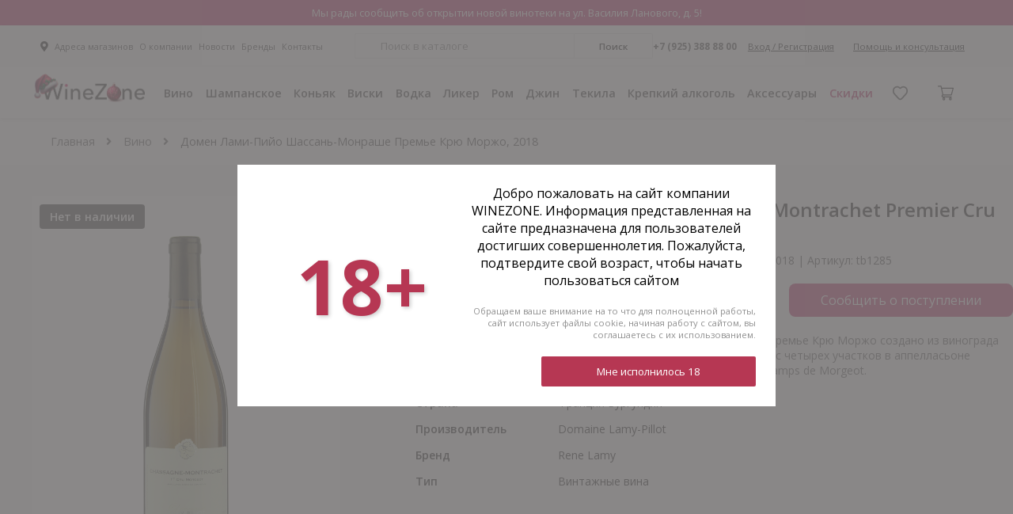

--- FILE ---
content_type: text/html; charset=UTF-8
request_url: https://winezone.ru/wine/domen-lami-piyo-shassan-monrashe-preme-kryu-morzho-2018
body_size: 28935
content:
<!doctype html>
<html lang="ru">
<head>
    <meta charset="UTF-8">
    <meta name="viewport"
          content="width=device-width, user-scalable=no, initial-scale=1.0, maximum-scale=1.0, minimum-scale=1.0">
    <meta http-equiv="X-UA-Compatible" content="ie=edge">
    <base href="https://winezone.ru">
    <title>Купить Вино Domaine Lamy-Pillot Chassagne-Montrachet Premier Cru Morgeot, 2018 0.75 л. | WineZone</title>
    <meta name="description" content="Продажа Вино Domaine Lamy-Pillot Chassagne-Montrachet Premier Cru Morgeot, 2018 0.75 л. в Москве в магазине элитного алкоголя WineZone. Лучшая цена на Домен Лами-Пийо Шассань-Монраше Премье Крю Моржо, 2018!">


    <link rel="stylesheet" href="/assets/css/app.css?v=470">
    <link rel="stylesheet" href="/assets/css/app.vue.css?v=470">
    <link rel="apple-touch-icon" sizes="180x180" href="/favicons/apple-touch-icon.png">
    <link rel="icon" type="image/png" sizes="32x32" href="/favicons/favicon-32x32.png">
    <link rel="icon" type="image/png" sizes="16x16" href="/favicons/favicon-16x16.png">
    <link rel="manifest" href="/favicons/site.webmanifest">
    <link rel="mask-icon" href="/favicons/safari-pinned-tab.svg" color="#5bbad5">
    <link rel="shortcut icon" href="/favicons/favicon.ico">

    <link rel="canonical" href="https://winezone.ru/wine/domen-lami-piyo-shassan-monrashe-preme-kryu-morzho-2018">

    <meta name="msapplication-TileColor" content="#ffffff">
    <meta name="msapplication-config" content="/favicons/browserconfig.xml">
    <meta name="theme-color" content="#ffffff">
    <meta name="yandex-verification" content="b1d83316c57a7294" />

    <meta property="og:title" content="Купить Вино Domaine Lamy-Pillot Chassagne-Montrachet Premier Cru Morgeot, 2018 0.75 л. | WineZone"/>
    <meta property="og:description" content="Продажа Вино Domaine Lamy-Pillot Chassagne-Montrachet Premier Cru Morgeot, 2018 0.75 л. в Москве в магазине элитного алкоголя WineZone. Лучшая цена на Домен Лами-Пийо Шассань-Монраше Премье Крю Моржо, 2018!"/>
    <meta property="og:site_name" content="WineZone" />
    <meta property="og:type" content="website" />
    <meta property="og:url" content="https://winezone.ru/wine/domen-lami-piyo-shassan-monrashe-preme-kryu-morzho-2018" />
    <meta property="og:image" content="https://winezone.ru/assets/media/images/logo.svg"/>
    <meta name="csrf-token" content="0RmoAQeQP5hZhBpx9nhaB25ourg4Q2zsDkZMPo2N">

    
    </head>
<body>
<!-- Google Tag Manager (noscript) -->
<noscript><iframe src="https://www.googletagmanager.com/ns.html?id=GTM-NZ2CKRV"
                  height="0" width="0" style="display:none;visibility:hidden"></iframe></noscript>
<!-- End Google Tag Manager (noscript) -->
<div>
    <header class="m-hide">
                <div class="header-quarantine">
            <div class="header-quarantine-container">
                <div class="header-quarantine-notice">Мы рады сообщить об открытии новой винотеки на ул. Василия Ланового, д. 5!</div>

            </div>
        </div>
                <div class="header-topline">
            <div class="header-topline-container">
                <div class="header-topline-link-wrapper">
                    <div class="header-topline-link">
                        <i class="fa fa-map-marker-alt" aria-hidden="true"></i>
                        <a href="#" onclick="return modal.openMap(this)" data-modal="shops" class="header-topline-link-content">Адреса магазинов</a>
                    </div>
                    <div class="header-topline-link">
                        <a href="/about" class="header-topline-link-content">О компании</a>
                    </div>
                    <div class="header-topline-link">
                        <a href="/news" class="header-topline-link-content">Новости</a>
                    </div>
                    <div class="header-topline-link">
                        <a href="/brands" class="header-topline-link-content">Бренды</a>
                    </div>
                    <div class="header-topline-link">
                        <a href="/contacts" class="header-topline-link-content">Контакты</a>
                    </div>
                </div>
                <form class="header-main-search-wrapper" action="/search">
                    <input type="text" name="search_query" aria-label="Введите запрос для поиска по сайту" class="header-main-search-input js-search-input" alt="Введите запрос" placeholder="Поиск в каталоге">
                    <button class="header-main-search-button">Поиск</button>
                    <div class="topSearchResults js-search-results">

                    </div>
                </form>
                <div class="header-topline-phone-wrapper">
                    <div class="header-topline-phone-number">
                        <a href="tel:+79253888800" class="header-topline-phone-link" title="Номер телефона">+7 (925) 388 88 00</a>
                    </div>
                    <a class="header-topline-phone-button" href="/account/login"> Вход / Регистрация </a>
                    <button class="header-topline-phone-button" title="Помощь и консультация" data-modal="getCall" onclick="return modal.open(this)">Помощь и консультация</button>
                </div>
            </div>
        </div>
        <div class="header-nav-wrapper" style="height: 65px">
            <nav class="header-nav">
            <div class="header-nav-container">
                <a href="/" class="header-main-logo" title="Главная wine zone"></a>
                <div class="header-nav-elements-wrapper">
                                                                                            <div class="header-nav-element">
    <a href="wine" class="header-nav-link" data-target="megamenu-section-wine">
        Вино
    </a>
</div>
                                                                                            <div class="header-nav-element">
    <a href="shampanskoe" class="header-nav-link" data-target="megamenu-section-shampanskoe">
        Шампанское
    </a>
</div>
                                                                                            <div class="header-nav-element">
    <a href="konyak" class="header-nav-link" data-target="megamenu-section-konyak">
        Коньяк
    </a>
</div>
                                                                                            <div class="header-nav-element">
    <a href="viski" class="header-nav-link" data-target="megamenu-section-viski">
        Виски
    </a>
</div>
                                                                                            <div class="header-nav-element">
    <a href="vodka" class="header-nav-link" data-target="megamenu-section-vodka">
        Водка
    </a>
</div>
                                                                                            <div class="header-nav-element">
    <a href="likeri" class="header-nav-link" data-target="megamenu-section-likeri">
        Ликер
    </a>
</div>
                                                                                                <div class="header-nav-element">
                                <a href="/krepkiy-alkogol/c-rom-73" class="header-nav-link" data-target="megamenu-section-rom">Ром</a>
                            </div>
                            <div class="header-nav-element">
                                <a href="/krepkiy-alkogol/c-dzhin-72" class="header-nav-link" data-target="megamenu-section-dzhin">Джин</a>
                            </div>
                            <div class="header-nav-element">
                                <a href="/krepkiy-alkogol/c-tekila-74" class="header-nav-link" data-target="megamenu-section-tequila">Текила</a>
                            </div>
                                                <div class="header-nav-element">
    <a href="krepkiy-alkogol" class="header-nav-link" data-target="megamenu-section-krepkiy-alkogol">
        Крепкий алкоголь
    </a>
</div>
                                                                                            <div class="header-nav-element">
    <a href="aksessuari" class="header-nav-link" data-target="megamenu-section-aksessuari">
        Аксессуары
    </a>
</div>
                                                                                            <div class="header-nav-element header-nav-element--discount">
                        <a href="/discounts" class="header-nav-link" data-target="">Скидки</a>
                    </div>




                </div>
                <div class="header-nav-cart-wrapper">
                    <a href="/favorites" class="header-nav-favorites-wrapper">

                        <div
                            class="favoritesIcon__amount js-favorites-amount ">
                            0
                        </div>
                        <div class="favoritesIcon"></div>
                    </a>
                    <a href="/cart" class="header-main-cart-group header-main-cart-group-cart">
                                                    <div class="header-main-cart-amount js-cart-amount" style="display: none">0</div>
                                                                                <div class="header-main-cart-sum"></div>
                                            </a>
                </div>
            </div>
            <nav class="megamenu" style="display: none" itemscope itemtype="http://schema.org/SiteNavigationElement">
    <div class="megamenu-content-section" data-content="megamenu-section-dzhin">
    <div class="megamenu-content-section-navigation">
        <div class="megamenu-content-top">
            <div class="megamenu-content-group">
                <div class="megamenu-content-title">Страна</div>
                <div class="megamenu-content-list">
                    <ul>
                        <li itemprop="name">
                            <a itemprop="url" href="/krepkiy-alkogol/c-dzhin-72/r-velikobritaniya-70" class="megamenu-content-elem">Великобритания</a>
                        </li>
                        <li itemprop="name">
                            <a itemprop="url" href="/krepkiy-alkogol/c-dzhin-72/r-rossiya-415" class="megamenu-content-elem">Россия</a>
                        </li>
                        <li itemprop="name">
                            <a itemprop="url" href="/krepkiy-alkogol/c-dzhin-72/r-angliya-42" class="megamenu-content-elem">Англия</a>
                        </li>
                        <li itemprop="name">
                            <a itemprop="url" href="/krepkiy-alkogol/c-dzhin-72/r-franciya-524" class="megamenu-content-elem">Франция</a>
                        </li>
                        <li itemprop="name">
                            <a itemprop="url" href="/krepkiy-alkogol/c-dzhin-72/r-italiya-192" class="megamenu-content-elem">Италия</a>
                        </li>
                        <li itemprop="name">
                            <a itemprop="url" href="/krepkiy-alkogol/c-dzhin-72/r-shotlandiya-697" class="megamenu-content-elem">Шотландия</a>
                        </li>
                        <li itemprop="name">
                            <a itemprop="url" href="/krepkiy-alkogol/c-dzhin-72/r-germaniya-85" class="megamenu-content-elem">Германия</a>
                        </li>
                        <li itemprop="name">
                            <a itemprop="url" href="/krepkiy-alkogol/c-dzhin-72/r-ispaniya-135" class="megamenu-content-elem">Испания</a>
                        </li>
                        <li itemprop="name">
                            <a itemprop="url" href="/krepkiy-alkogol/c-dzhin-72/r-irlandiya-123" class="megamenu-content-elem">Ирландия</a>
                        </li>
                        <li itemprop="name">
                            <a itemprop="url" href="/krepkiy-alkogol/c-dzhin-72/r-finlyandiya-523" class="megamenu-content-elem">Финляндия</a>
                        </li>
                    </ul>
                    <a href="/krepkiy-alkogol/c-dzhin-72" class="megamenu-content-elem-all">Смотреть все</a>
                </div>
            </div>
            <div class="megamenu-content-group">
                <div class="megamenu-content-title">Бренд</div>
                <div class="megamenu-content-list">
                    <ul>
                        <li itemprop="name">
                            <a itemprop="url" href="/krepkiy-alkogol/c-dzhin-72/p-barrister-15562" class="megamenu-content-elem">Barrister</a>
                        </li>
                        <li itemprop="name">
                            <a itemprop="url" href="/krepkiy-alkogol/c-dzhin-72/p-beefeater-15416" class="megamenu-content-elem">Beefeater</a>
                        </li>
                        <li itemprop="name">
                            <a itemprop="url" href="/krepkiy-alkogol/c-dzhin-72/p-bombaysapphire-15376" class="megamenu-content-elem">Bombay Sapphire</a>
                        </li>
                        <li itemprop="name">
                            <a itemprop="url" href="/krepkiy-alkogol/c-dzhin-72/p-gordons-15700" class="megamenu-content-elem">Gordon`s</a>
                        </li>
                        <li itemprop="name">
                            <a itemprop="url" href="/krepkiy-alkogol/c-dzhin-72/p-citadelle-16834" class="megamenu-content-elem">Citadelle</a>
                        </li>
                        <li itemprop="name">
                            <a itemprop="url" href="/krepkiy-alkogol/c-dzhin-72/p-dictador-17185" class="megamenu-content-elem">Dictador</a>
                        </li>
                        <li itemprop="name">
                            <a itemprop="url" href="/krepkiy-alkogol/c-dzhin-72/p-globalspirits-15973" class="megamenu-content-elem">Global Spirits</a>
                        </li>
                    </ul>
                    <a href="/krepkiy-alkogol/c-dzhin-72" class="megamenu-content-elem-all">Смотреть все</a>
                </div>
            </div>
            <div class="megamenu-content-group">
                <div class="megamenu-content-title">Объем</div>
                <div class="megamenu-content-list">
                    <ul>
                        <li itemprop="name">
                            <a itemprop="url" href="/krepkiy-alkogol/c-07-litra-206/c-dzhin-72" class="megamenu-content-elem">0.7 литра</a>
                        </li>
                        <li itemprop="name">
                            <a itemprop="url" href="/krepkiy-alkogol/c-05-litra-205/c-dzhin-72" class="megamenu-content-elem">0.5 литра</a>
                        </li>
                        <li itemprop="name">
                            <a itemprop="url" href="/krepkiy-alkogol/c-005-litra-200/c-dzhin-72" class="megamenu-content-elem">0.05 литра</a>
                        </li>
                        <li itemprop="name">
                            <a itemprop="url" href="/krepkiy-alkogol/c-1-litr-208/c-dzhin-72" class="megamenu-content-elem">1 литр</a>
                        </li>
                        <li itemprop="name">
                            <a itemprop="url" href="/krepkiy-alkogol/c-075-litra-207/c-dzhin-72" class="megamenu-content-elem">0.75 литра</a>
                        </li>
                        <li itemprop="name">
                            <a itemprop="url" href="/krepkiy-alkogol/c-01-litra-201/c-dzhin-72" class="megamenu-content-elem">0.1 литра</a>
                        </li>
                    </ul>
                    <a href="/krepkiy-alkogol/c-dzhin-72" class="megamenu-content-elem-all">Смотреть все</a>
                </div>
            </div>
            <div class="megamenu-content-group">
                <div class="megamenu-content-title">Производитель</div>
                <div class="megamenu-content-list">
                    <ul>
                        <li itemprop="name">
                            <a itemprop="url" href="/krepkiy-alkogol/c-dzhin-72/p-atom-supplies-ltd-25368" class="megamenu-content-elem">Atom Supplies LTD</a>
                        </li>
                        <li itemprop="name">
                            <a itemprop="url" href="/krepkiy-alkogol/c-dzhin-72/p-capulet-montague-ltd-23176" class="megamenu-content-elem">Capulet &amp; Montague LTD</a>
                        </li>
                        <li itemprop="name">
                            <a itemprop="url" href="/krepkiy-alkogol/c-dzhin-72/p-destileriacolombiana-18610" class="megamenu-content-elem">Destileria Colombiana</a>
                        </li>
                        <li itemprop="name">
                            <a itemprop="url" href="/krepkiy-alkogol/c-dzhin-72/p-tanqueray-14217" class="megamenu-content-elem">Tanqueray</a>
                        </li>
                        <li itemprop="name">
                            <a itemprop="url" href="/krepkiy-alkogol/c-dzhin-72/p-audemus-spirits-25365" class="megamenu-content-elem">Audemus Spirits</a>
                        </li>
                        <li itemprop="name">
                            <a itemprop="url" href="/krepkiy-alkogol/c-dzhin-72/p-collesi-19485" class="megamenu-content-elem">Collesi</a>
                        </li>
                        <li itemprop="name">
                            <a itemprop="url" href="/krepkiy-alkogol/c-dzhin-72/p-bacardi-limited-19488" class="megamenu-content-elem">Bacardi Limited</a>
                        </li>
                        <li itemprop="name">
                            <a itemprop="url" href="/krepkiy-alkogol/c-dzhin-72/p-silent-pool-distillers-16940" class="megamenu-content-elem">Silent Pool Distillers</a>
                        </li>
                    </ul>
                    <a href="/krepkiy-alkogol/c-dzhin-72" class="megamenu-content-elem-all">Смотреть все</a>
                </div>
            </div>
            <div class="megamenu-content-group">
                <div class="megamenu-content-title">Крепость</div>
                <div class="megamenu-content-list">
                    <ul>
                        <li itemprop="name">
                            <a itemprop="url" href="/krepkiy-alkogol/c-dzhin-72/p-40-11541" class="megamenu-content-elem">40%</a>
                        </li>
                        <li itemprop="name">
                            <a itemprop="url" href="/krepkiy-alkogol/c-dzhin-72/p-47-11568" class="megamenu-content-elem">47%</a>
                        </li>
                        <li itemprop="name">
                            <a itemprop="url" href="/krepkiy-alkogol/c-dzhin-72/p-43-11548" class="megamenu-content-elem">43%</a>
                        </li>
                        <li itemprop="name">
                            <a itemprop="url" href="/krepkiy-alkogol/c-dzhin-72/p-46-11552" class="megamenu-content-elem">46%</a>
                        </li>
                        <li itemprop="name">
                            <a itemprop="url" href="/krepkiy-alkogol/c-dzhin-72/p-44-11572" class="megamenu-content-elem">44%</a>
                        </li>
                        <li itemprop="name">
                            <a itemprop="url" href="/krepkiy-alkogol/c-dzhin-72/p-375-11558" class="megamenu-content-elem">37.5%</a>
                        </li>
                        <li itemprop="name">
                            <a itemprop="url" href="/krepkiy-alkogol/c-dzhin-72/p-41-11569" class="megamenu-content-elem">41%</a>
                        </li>
                        <li itemprop="name">
                            <a itemprop="url" href="/krepkiy-alkogol/c-dzhin-72/p-473-11613" class="megamenu-content-elem">47.3%</a>
                        </li>
                        <li itemprop="name">
                            <a itemprop="url" href="/krepkiy-alkogol/c-dzhin-72/p-414-11697" class="megamenu-content-elem">41.4%</a>
                        </li>
                        <li itemprop="name">
                            <a itemprop="url" href="/krepkiy-alkogol/c-dzhin-72/p-38-11550" class="megamenu-content-elem">38%</a>
                        </li>
                    </ul>
                    <a href="/krepkiy-alkogol/c-dzhin-72" class="megamenu-content-elem-all">Смотреть все</a>
                </div>
            </div>
        </div>
    </div>
</div>
    <div class="megamenu-content-section" data-content="megamenu-section-konyak">
    <div class="megamenu-content-section-navigation">
        <div class="megamenu-content-top">
            <div class="megamenu-content-group">
                <div class="megamenu-content-title">Страна</div>
                <div class="megamenu-content-list">
                    <ul>
                        <li itemprop="name">
                            <a itemprop="url" href="/konyak/r-franciya-524" class="megamenu-content-elem">Франция</a>
                        </li>
                        <li itemprop="name">
                            <a itemprop="url" href="/konyak/r-rossiya-415" class="megamenu-content-elem">Россия</a>
                        </li>
                        <li itemprop="name">
                            <a itemprop="url" href="/konyak/r-armeniya-57" class="megamenu-content-elem">Армения</a>
                        </li>
                        <li itemprop="name">
                            <a itemprop="url" href="/konyak/r-gruziya-107" class="megamenu-content-elem">Грузия</a>
                        </li>
                        <li itemprop="name">
                            <a itemprop="url" href="/konyak/r-ispaniya-135" class="megamenu-content-elem">Испания</a>
                        </li>
                        <li itemprop="name">
                            <a itemprop="url" href="/konyak/r-italiya-192" class="megamenu-content-elem">Италия</a>
                        </li>
                    </ul>
                    <a href="konyak?see_all=region" class="megamenu-content-elem-all">Смотреть все</a>
                </div>
            </div>
            <div class="megamenu-content-group">
                <div class="megamenu-content-title">Бренд</div>
                <div class="megamenu-content-list">
                    <ul>
                        <li itemprop="name">
                            <a itemprop="url" href="/konyak/p-gelas-15345" class="megamenu-content-elem">Gelas</a>
                        </li>
                        <li itemprop="name">
                            <a itemprop="url" href="/konyak/p-lheraud-15336" class="megamenu-content-elem">Lheraud</a>
                        </li>
                        <li itemprop="name">
                            <a itemprop="url" href="/konyak/p-ararat-15232" class="megamenu-content-elem">Арарат</a>
                        </li>
                        <li itemprop="name">
                            <a itemprop="url" href="/konyak/p-baronglegrand-15227" class="megamenu-content-elem">Baron G. Legrand</a>
                        </li>
                        <li itemprop="name">
                            <a itemprop="url" href="/konyak/p-remymartin-15235" class="megamenu-content-elem">Remy Martin</a>
                        </li>
                        <li itemprop="name">
                            <a itemprop="url" href="/konyak/p-hennessy-15238" class="megamenu-content-elem">Hennessy</a>
                        </li>
                        <li itemprop="name">
                            <a itemprop="url" href="/konyak/p-delamain-15448" class="megamenu-content-elem">Delamain</a>
                        </li>
                        <li itemprop="name">
                            <a itemprop="url" href="/konyak/p-martell-15230" class="megamenu-content-elem">Martell</a>
                        </li>
                        <li itemprop="name">
                            <a itemprop="url" href="/konyak/p-hardy-22703" class="megamenu-content-elem">Hardy</a>
                        </li>
                        <li itemprop="name">
                            <a itemprop="url" href="/konyak/p-chateaudubreuil-15581" class="megamenu-content-elem">Chateau du Breuil</a>
                        </li>
                    </ul>
                    <a href="/konyak" class="megamenu-content-elem-all">Смотреть все</a>
                </div>
            </div>
            <div class="megamenu-content-group">
                <div class="megamenu-content-title">Тип</div>
                <div class="megamenu-content-list">
                    <ul>
                        <li itemprop="name">
                            <a itemprop="url" href="/krepkiy-alkogol/c-kalxvados-381" class="megamenu-content-elem">Кальвадос</a>
                        </li>
                        <li itemprop="name">
                            <a itemprop="url" href="/konyak/c-brendi-61" class="megamenu-content-elem">Бренди</a>
                        </li>
                        <li itemprop="name">
                            <a itemprop="url" href="/konyak" class="megamenu-content-elem">Коньяк</a>
                        </li>
                        <li itemprop="name">
                            <a itemprop="url" href="/konyak/c-armanyak-124" class="megamenu-content-elem">Арманьяк</a>
                        </li>
                    </ul>
                    <a href="/konyak" class="megamenu-content-elem-all">Смотреть все</a>
                </div>
            </div>
            <div class="megamenu-content-group">
                <div class="megamenu-content-title">Класс коньяка</div>
                <div class="megamenu-content-list">
                    <ul>
                        <li itemprop="name">
                            <a itemprop="url" href="/konyak/c-xo-134" class="megamenu-content-elem">XO</a>
                        </li>
                        <li itemprop="name">
                            <a itemprop="url" href="/konyak/c-kvvk-221" class="megamenu-content-elem">КВВК</a>
                        </li>
                        <li itemprop="name">
                            <a itemprop="url" href="/konyak/c-ks-151" class="megamenu-content-elem">КС</a>
                        </li>
                        <li itemprop="name">
                            <a itemprop="url" href="/konyak/c-vsop-135" class="megamenu-content-elem">VSOP</a>
                        </li>
                        <li itemprop="name">
                            <a itemprop="url" href="/konyak/c-kv-152" class="megamenu-content-elem">КВ</a>
                        </li>
                        <li itemprop="name">
                            <a itemprop="url" href="/konyak/c-vs-136" class="megamenu-content-elem">VS</a>
                        </li>
                        <li itemprop="name">
                            <a itemprop="url" href="/konyak/c-5-zvezd-137" class="megamenu-content-elem">5 звезд</a>
                        </li>
                        <li itemprop="name">
                            <a itemprop="url" href="/konyak/c-paradise-162" class="megamenu-content-elem">Paradise</a>
                        </li>
                        <li itemprop="name">
                            <a itemprop="url" href="/konyak/c-4-zvezdi-138" class="megamenu-content-elem">4 звезды</a>
                        </li>
                        <li itemprop="name">
                            <a itemprop="url" href="/konyak/c-3-zvezdi-139" class="megamenu-content-elem">3 Звезды</a>
                        </li>
                    </ul>
                    <a href="/konyak" class="megamenu-content-elem-all">Смотреть все</a>
                </div>
            </div>
            <div class="megamenu-content-group">
                <div class="megamenu-content-title">Выдержка</div>
                <div class="megamenu-content-list">
                    <ul>
                        <li itemprop="name">
                            <a itemprop="url" href="/konyak/c-1-god-214" class="megamenu-content-elem">1 год</a>
                        </li>
                        <li itemprop="name">
                            <a itemprop="url" href="/konyak/c-2-goda-215" class="megamenu-content-elem">2 года</a>
                        </li>
                        <li itemprop="name">
                            <a itemprop="url" href="/konyak/c-3-goda-141" class="megamenu-content-elem">3 Года</a>
                        </li>
                        <li itemprop="name">
                            <a itemprop="url" href="/konyak/c-4-goda-187" class="megamenu-content-elem">4 года</a>
                        </li>
                        <li itemprop="name">
                            <a itemprop="url" href="/konyak/c-5-let-142" class="megamenu-content-elem">5 Лет</a>
                        </li>
                        <li itemprop="name">
                            <a itemprop="url" href="/konyak/c-6-let-188" class="megamenu-content-elem">6 лет</a>
                        </li>
                        <li itemprop="name">
                            <a itemprop="url" href="/konyak/c-7-let-143" class="megamenu-content-elem">7 Лет</a>
                        </li>
                        <li itemprop="name">
                            <a itemprop="url" href="/konyak/c-8-let-189" class="megamenu-content-elem">8 лет</a>
                        </li>
                        <li itemprop="name">
                            <a itemprop="url" href="/konyak/c-10-let-144" class="megamenu-content-elem">10 Лет</a>
                        </li>
                        <li itemprop="name">
                            <a itemprop="url" href="/konyak/c-11-let-220" class="megamenu-content-elem">11 лет</a>
                        </li>
                    </ul>
                    <a href="/konyak" class="megamenu-content-elem-all">Смотреть все</a>
                </div>
            </div>
            <div class="megamenu-content-group">
                <div class="megamenu-content-title">Производитель</div>
                <div class="megamenu-content-list">
                    <ul>
                        <li itemprop="name">
                            <a itemprop="url" href="/konyak/p-maison-gelas-19612" class="megamenu-content-elem">Maison Gelas</a>
                        </li>
                        <li itemprop="name">
                            <a itemprop="url" href="/konyak/p-delamain-15448" class="megamenu-content-elem">Delamain</a>
                        </li>
                        <li itemprop="name">
                            <a itemprop="url" href="/konyak/p-chateaudubreuil-15581" class="megamenu-content-elem">Chateau du Breuil</a>
                        </li>
                        <li itemprop="name">
                            <a itemprop="url" href="/konyak/p-hardy-cognac-22706" class="megamenu-content-elem">Hardy Cognac</a>
                        </li>
                        <li itemprop="name">
                            <a itemprop="url" href="/konyak/p-bachegabrielsen-15356" class="megamenu-content-elem">Bache-Gabrielsen</a>
                        </li>
                        <li itemprop="name">
                            <a itemprop="url" href="/konyak/p-chateaudelacquy-15756" class="megamenu-content-elem">Chateau de Lacquy</a>
                        </li>
                        <li itemprop="name">
                            <a itemprop="url" href="/konyak/p-chateaudemontifaud-15304" class="megamenu-content-elem">Chateau de Montifaud</a>
                        </li>
                        <li itemprop="name">
                            <a itemprop="url" href="/konyak/p-hennessy-15238" class="megamenu-content-elem">Hennessy</a>
                        </li>
                        <li itemprop="name">
                            <a itemprop="url" href="/konyak/p-pierre-de-segonzac-26028" class="megamenu-content-elem">Pierre de Segonzac</a>
                        </li>
                        <li itemprop="name">
                            <a itemprop="url" href="/konyak/p-remymartin-15235" class="megamenu-content-elem">Remy Martin</a>
                        </li>
                    </ul>
                    <a href="/konyak" class="megamenu-content-elem-all">Смотреть все</a>
                </div>
            </div>
        </div>
    </div>
</div>
    <div class="megamenu-content-section" data-content="megamenu-section-likeri">
    <div class="megamenu-content-section-navigation">
        <div class="megamenu-content-top">
            <div class="megamenu-content-group">
                <div class="megamenu-content-title">Регион</div>
                <div class="megamenu-content-list">
                    <ul>
                        <li itemprop="name">
                            <a itemprop="url" href="/likeri/r-italiya-192" class="megamenu-content-elem">Италия</a>
                        </li>
                        <li itemprop="name">
                            <a itemprop="url" href="/likeri/r-chehiya-661" class="megamenu-content-elem">Чехия</a>
                        </li>
                        <li itemprop="name">
                            <a itemprop="url" href="/likeri/r-franciya-524" class="megamenu-content-elem">Франция</a>
                        </li>
                        <li itemprop="name">
                            <a itemprop="url" href="/likeri/r-germaniya-85" class="megamenu-content-elem">Германия</a>
                        </li>
                        <li itemprop="name">
                            <a itemprop="url" href="/likeri/r-irlandiya-123" class="megamenu-content-elem">Ирландия</a>
                        </li>
                        <li itemprop="name">
                            <a itemprop="url" href="/likeri/r-rossiya-415" class="megamenu-content-elem">Россия</a>
                        </li>
                    </ul>
                    <a href="likeri" class="megamenu-content-elem-all">Смотреть все</a>
                </div>
            </div>
            <div class="megamenu-content-group">
                <div class="megamenu-content-title">Бренд</div>
                <div class="megamenu-content-list">
                    <ul>
                        <li itemprop="name">
                            <a itemprop="url" href="/likeri/p-frukoschulz-15231" class="megamenu-content-elem">Fruko Schulz</a>
                        </li>
                        <li itemprop="name">
                            <a itemprop="url" href="/likeri/p-jagermeister-15283" class="megamenu-content-elem">Jagermeister</a>
                        </li>
                        <li itemprop="name">
                            <a itemprop="url" href="/likeri/p-pernodricard-16157" class="megamenu-content-elem">Pernod Ricard</a>
                        </li>
                        <li itemprop="name">
                            <a itemprop="url" href="/likeri/p-bols-15274" class="megamenu-content-elem">Bols</a>
                        </li>
                        <li itemprop="name">
                            <a itemprop="url" href="/likeri/p-campari-15302" class="megamenu-content-elem">Campari</a>
                        </li>
                        <li itemprop="name">
                            <a itemprop="url" href="/likeri/p-sinergiya-14222" class="megamenu-content-elem">Синергия</a>
                        </li>
                        <li itemprop="name">
                            <a itemprop="url" href="/likeri/p-lucasbols-16134" class="megamenu-content-elem">Lucas Bols</a>
                        </li>
                        <li itemprop="name">
                            <a itemprop="url" href="/likeri/p-latvijasbalzams-16154" class="megamenu-content-elem">Latvijas Balzams</a>
                        </li>
                        <li itemprop="name">
                            <a itemprop="url" href="/likeri/p-minttu-15387" class="megamenu-content-elem">Minttu</a>
                        </li>
                        <li itemprop="name">
                            <a itemprop="url" href="/likeri/p-vana-tallinn-17291" class="megamenu-content-elem">Vana Tallinn</a>
                        </li>
                    </ul>
                    <a href="/likeri" class="megamenu-content-elem-all">Смотреть все</a>
                </div>
            </div>
            <div class="megamenu-content-group">
                <div class="megamenu-content-title">Тип</div>
                <div class="megamenu-content-list">
                    <ul>
                        <li itemprop="name">
                            <a itemprop="url" href="/likeri/c-bitter-231" class="megamenu-content-elem">Биттер</a>
                        </li>
                        <li itemprop="name">
                            <a itemprop="url" href="/likeri/c-slivochniy-91" class="megamenu-content-elem">Сливочный</a>
                        </li>
                        <li itemprop="name">
                            <a itemprop="url" href="/likeri/c-balzam-125" class="megamenu-content-elem">Бальзам</a>
                        </li>
                        <li itemprop="name">
                            <a itemprop="url" href="/likeri/c-yaichniy-84" class="megamenu-content-elem">Яичный</a>
                        </li>
                        <li itemprop="name">
                            <a itemprop="url" href="/likeri/c-amaretto-118" class="megamenu-content-elem">Амаретто</a>
                        </li>
                        <li itemprop="name">
                            <a itemprop="url" href="/likeri/c-orehoviy-92" class="megamenu-content-elem">Ореховый</a>
                        </li>
                        <li itemprop="name">
                            <a itemprop="url" href="/likeri/c-slivochnofruktoviy-110" class="megamenu-content-elem">Сливочно-фруктовый</a>
                        </li>
                        <li itemprop="name">
                            <a itemprop="url" href="/likeri/c-aperitiv-303" class="megamenu-content-elem">Аперитив</a>
                        </li>
                        <li itemprop="name">
                            <a itemprop="url" href="/likeri/c-myatniy-119" class="megamenu-content-elem">Мятный</a>
                        </li>
                        <li itemprop="name">
                            <a itemprop="url" href="/likeri/c-kofeyniy-315" class="megamenu-content-elem">Кофейный</a>
                        </li>
                    </ul>
                    <a href="/likeri" class="megamenu-content-elem-all">Смотреть все</a>
                </div>
            </div>
            <div class="megamenu-content-group">
                <div class="megamenu-content-title">Аромат</div>
                <div class="megamenu-content-list">
                    <ul>
                        <li itemprop="name">
                            <a itemprop="url" href="/likeri/c-apelsinoviy-83" class="megamenu-content-elem">Апельсиновый</a>
                        </li>
                        <li itemprop="name">
                            <a itemprop="url" href="/likeri/c-yablochniy-117" class="megamenu-content-elem">Яблочный</a>
                        </li>
                        <li itemprop="name">
                            <a itemprop="url" href="/likeri/c-mangoviy-109" class="megamenu-content-elem">Манговый</a>
                        </li>
                        <li itemprop="name">
                            <a itemprop="url" href="/likeri/c-shokoladniy-88" class="megamenu-content-elem">Шоколадный</a>
                        </li>
                        <li itemprop="name">
                            <a itemprop="url" href="/likeri/c-myatniy-223" class="megamenu-content-elem">Мятный</a>
                        </li>
                        <li itemprop="name">
                            <a itemprop="url" href="/likeri/c-chyornaya-smorodina-86" class="megamenu-content-elem">Чёрная смородина</a>
                        </li>
                        <li itemprop="name">
                            <a itemprop="url" href="/likeri/c-dinniy-120" class="megamenu-content-elem">Дынный</a>
                        </li>
                        <li itemprop="name">
                            <a itemprop="url" href="/likeri/c-greypfrutoviy-112" class="megamenu-content-elem">Грейпфрутовый</a>
                        </li>
                        <li itemprop="name">
                            <a itemprop="url" href="/likeri/c-vanil-313" class="megamenu-content-elem">Ванильный</a>
                        </li>
                        <li itemprop="name">
                            <a itemprop="url" href="/likeri/c-malinoviy-113" class="megamenu-content-elem">Малиновый</a>
                        </li>
                    </ul>
                    <a href="/likeri" class="megamenu-content-elem-all">Смотреть все</a>
                </div>
            </div>
            <div class="megamenu-content-group">
                <div class="megamenu-content-title">Основа</div>
                <div class="megamenu-content-list">
                    <ul>
                        <li itemprop="name">
                            <a itemprop="url" href="/likeri/p-spirt-10068" class="megamenu-content-elem">Спирт</a>
                        </li>
                        <li itemprop="name">
                            <a itemprop="url" href="/likeri/p-vodka-10069" class="megamenu-content-elem">Водка</a>
                        </li>
                        <li itemprop="name">
                            <a itemprop="url" href="/likeri/p-viski-10072" class="megamenu-content-elem">Виски</a>
                        </li>
                        <li itemprop="name">
                            <a itemprop="url" href="/likeri/p-konyak-10073" class="megamenu-content-elem">Коньяк</a>
                        </li>
                        <li itemprop="name">
                            <a itemprop="url" href="/likeri/p-rom-10070" class="megamenu-content-elem">Ром</a>
                        </li>
                        <li itemprop="name">
                            <a itemprop="url" href="/likeri/p-sok-19310" class="megamenu-content-elem">Сок</a>
                        </li>
                        <li itemprop="name">
                            <a itemprop="url" href="/likeri/p-kalvados-25471" class="megamenu-content-elem">Кальвадос</a>
                        </li>
                    </ul>
                    <a href="/likeri" class="megamenu-content-elem-all">Смотреть все</a>
                </div>
            </div>
        </div>
    </div>
</div>
    <div class="megamenu-content-section" data-content="megamenu-section-rom">
    <div class="megamenu-content-section-navigation">
        <div class="megamenu-content-top">
            <div class="megamenu-content-group">
                <div class="megamenu-content-title">Страна</div>
                <div class="megamenu-content-list">
                    <ul>
                        <li itemprop="name">
                            <a itemprop="url" href="/krepkiy-alkogol/c-rom-73/r-dominikana-117" class="megamenu-content-elem">Доминикана</a>
                        </li>
                        <li itemprop="name">
                            <a itemprop="url" href="/krepkiy-alkogol/c-rom-73/r-trinidad-i-tobago-501" class="megamenu-content-elem">Тринидад и Тобаго</a>
                        </li>
                        <li itemprop="name">
                            <a itemprop="url" href="/krepkiy-alkogol/c-rom-73/r-barbados-60" class="megamenu-content-elem">Барбадос</a>
                        </li>
                        <li itemprop="name">
                            <a itemprop="url" href="/krepkiy-alkogol/c-rom-73/r-gayana-81" class="megamenu-content-elem">Гайана</a>
                        </li>
                        <li itemprop="name">
                            <a itemprop="url" href="/krepkiy-alkogol/c-rom-73/r-ssha-469" class="megamenu-content-elem">США</a>
                        </li>
                        <li itemprop="name">
                            <a itemprop="url" href="/krepkiy-alkogol/c-rom-73/r-venesuela-79" class="megamenu-content-elem">Венесуэла</a>
                        </li>
                        <li itemprop="name">
                            <a itemprop="url" href="/krepkiy-alkogol/c-rom-73/r-kuba-355" class="megamenu-content-elem">Куба</a>
                        </li>
                        <li itemprop="name">
                            <a itemprop="url" href="/krepkiy-alkogol/c-rom-73/r-respublika-kolumbiya-409" class="megamenu-content-elem">Республика Колумбия</a>
                        </li>
                        <li itemprop="name">
                            <a itemprop="url" href="/krepkiy-alkogol/c-rom-73/r-angliya-42" class="megamenu-content-elem">Англия</a>
                        </li>
                        <li itemprop="name">
                            <a itemprop="url" href="/krepkiy-alkogol/c-rom-73/r-puertoriko-408" class="megamenu-content-elem">Пуэрто-Рико</a>
                        </li>
                    </ul>
                    <a href="/krepkiy-alkogol/c-rom-73" class="megamenu-content-elem-all">Смотреть все</a>
                </div>
            </div>
            <div class="megamenu-content-group">
                <div class="megamenu-content-title">Бренд</div>
                <div class="megamenu-content-list">
                    <ul>
                        <li itemprop="name">
                            <a itemprop="url" href="/krepkiy-alkogol/c-rom-73/p-angostura-15260" class="megamenu-content-elem">Angostura</a>
                        </li>
                        <li itemprop="name">
                            <a itemprop="url" href="/krepkiy-alkogol/c-rom-73/p-bacardi-15275" class="megamenu-content-elem">Bacardi</a>
                        </li>
                        <li itemprop="name">
                            <a itemprop="url" href="/krepkiy-alkogol/c-rom-73/p-botucal-15330" class="megamenu-content-elem">Botucal</a>
                        </li>
                        <li itemprop="name">
                            <a itemprop="url" href="/krepkiy-alkogol/c-rom-73/p-barcelo-15292" class="megamenu-content-elem">Barcelo</a>
                        </li>
                        <li itemprop="name">
                            <a itemprop="url" href="/krepkiy-alkogol/c-rom-73/p-matusalem-15360" class="megamenu-content-elem">Matusalem</a>
                        </li>
                        <li itemprop="name">
                            <a itemprop="url" href="/krepkiy-alkogol/c-rom-73/p-bristol-classic-rum-20658" class="megamenu-content-elem">Bristol Classic Rum</a>
                        </li>
                        <li itemprop="name">
                            <a itemprop="url" href="/krepkiy-alkogol/c-rom-73/p-captainmorgan-15331" class="megamenu-content-elem">Captain Morgan</a>
                        </li>
                        <li itemprop="name">
                            <a itemprop="url" href="/krepkiy-alkogol/c-rom-73/p-dictador-17185" class="megamenu-content-elem">Dictador</a>
                        </li>
                        <li itemprop="name">
                            <a itemprop="url" href="/krepkiy-alkogol/c-rom-73/p-havanaclub-15312" class="megamenu-content-elem">Havana Club</a>
                        </li>
                        <li itemprop="name">
                            <a itemprop="url" href="/krepkiy-alkogol/c-rom-73/p-diageo-16100" class="megamenu-content-elem">Diageo</a>
                        </li>
                    </ul>
                    <a href="/krepkiy-alkogol/c-rom-73" class="megamenu-content-elem-all">Смотреть все</a>
                </div>
            </div>
            <div class="megamenu-content-group">
                <div class="megamenu-content-title">Выдержка</div>
                <div class="megamenu-content-list">
                    <ul>
                        <li itemprop="name">
                            <a itemprop="url" href="/krepkiy-alkogol/c-rom-73/p-1-god-11747" class="megamenu-content-elem">1 год</a>
                        </li>
                        <li itemprop="name">
                            <a itemprop="url" href="/krepkiy-alkogol/c-rom-73/p-3-goda-11727" class="megamenu-content-elem">3 года</a>
                        </li>
                        <li itemprop="name">
                            <a itemprop="url" href="/krepkiy-alkogol/c-rom-73/p-4-goda-11729" class="megamenu-content-elem">4 года</a>
                        </li>
                        <li itemprop="name">
                            <a itemprop="url" href="/krepkiy-alkogol/c-rom-73/p-5-let-11730" class="megamenu-content-elem">5 лет</a>
                        </li>
                        <li itemprop="name">
                            <a itemprop="url" href="/krepkiy-alkogol/c-rom-73/p-6-let-11732" class="megamenu-content-elem">6 лет</a>
                        </li>
                        <li itemprop="name">
                            <a itemprop="url" href="/krepkiy-alkogol/c-rom-73/p-7-let-11735" class="megamenu-content-elem">7 лет</a>
                        </li>
                        <li itemprop="name">
                            <a itemprop="url" href="/krepkiy-alkogol/c-rom-73/p-8-let-11733" class="megamenu-content-elem">8 лет</a>
                        </li>
                    </ul>
                    <a href="/krepkiy-alkogol/c-rom-73" class="megamenu-content-elem-all">Смотреть все</a>
                </div>
            </div>
            <div class="megamenu-content-group">
                <div class="megamenu-content-title">Крепость</div>
                <div class="megamenu-content-list">
                    <ul>
                        <li itemprop="name">
                            <a itemprop="url" href="/krepkiy-alkogol/c-rom-73/p-40-11541" class="megamenu-content-elem">40%</a>
                        </li>
                        <li itemprop="name">
                            <a itemprop="url" href="/krepkiy-alkogol/c-rom-73/p-43-11548" class="megamenu-content-elem">43%</a>
                        </li>
                        <li itemprop="name">
                            <a itemprop="url" href="/krepkiy-alkogol/c-rom-73/p-375-11558" class="megamenu-content-elem">37.5%</a>
                        </li>
                        <li itemprop="name">
                            <a itemprop="url" href="/krepkiy-alkogol/c-rom-73/p-35-11555" class="megamenu-content-elem">35%</a>
                        </li>
                        <li itemprop="name">
                            <a itemprop="url" href="/krepkiy-alkogol/c-rom-73/p-38-11550" class="megamenu-content-elem">38%</a>
                        </li>
                        <li itemprop="name">
                            <a itemprop="url" href="/krepkiy-alkogol/c-rom-73/p-46-11552" class="megamenu-content-elem">46%</a>
                        </li>
                        <li itemprop="name">
                            <a itemprop="url" href="/krepkiy-alkogol/c-rom-73/p-42-17607" class="megamenu-content-elem">42%</a>
                        </li>
                        <li itemprop="name">
                            <a itemprop="url" href="/krepkiy-alkogol/c-rom-73/p-45-11554" class="megamenu-content-elem">45%</a>
                        </li>
                        <li itemprop="name">
                            <a itemprop="url" href="/krepkiy-alkogol/c-rom-73/p-47-11568" class="megamenu-content-elem">47%</a>
                        </li>
                        <li itemprop="name">
                            <a itemprop="url" href="/krepkiy-alkogol/c-rom-73/p-59-25389" class="megamenu-content-elem">59%</a>
                        </li>
                    </ul>
                    <a href="/krepkiy-alkogol/c-rom-73" class="megamenu-content-elem-all">Смотреть все</a>
                </div>
            </div>
            <div class="megamenu-content-group">
                <div class="megamenu-content-title">Производитель</div>
                <div class="megamenu-content-list">
                    <ul>
                        <li itemprop="name">
                            <a itemprop="url" href="/krepkiy-alkogol/c-rom-73/p-rl-seale-and-co-25358" class="megamenu-content-elem">R.L. Seale and Co</a>
                        </li>
                        <li itemprop="name">
                            <a itemprop="url" href="/krepkiy-alkogol/c-rom-73/p-bacardi-15275" class="megamenu-content-elem">Bacardi</a>
                        </li>
                        <li itemprop="name">
                            <a itemprop="url" href="/krepkiy-alkogol/c-rom-73/p-ronbarcelo-18311" class="megamenu-content-elem">Ron Barcelo</a>
                        </li>
                        <li itemprop="name">
                            <a itemprop="url" href="/krepkiy-alkogol/c-rom-73/p-destileriacolombiana-18610" class="megamenu-content-elem">Destileria Colombiana</a>
                        </li>
                        <li itemprop="name">
                            <a itemprop="url" href="/krepkiy-alkogol/c-rom-73/p-bristol-classic-rum-20658" class="megamenu-content-elem">Bristol Classic Rum</a>
                        </li>
                        <li itemprop="name">
                            <a itemprop="url" href="/krepkiy-alkogol/c-rom-73/p-bristol-spirits-20657" class="megamenu-content-elem">Bristol Spirits</a>
                        </li>
                        <li itemprop="name">
                            <a itemprop="url" href="/krepkiy-alkogol/c-rom-73/p-atom-supplies-ltd-25368" class="megamenu-content-elem">Atom Supplies LTD</a>
                        </li>
                        <li itemprop="name">
                            <a itemprop="url" href="/krepkiy-alkogol/c-rom-73/p-sovereign-brands-21270" class="megamenu-content-elem">Sovereign Brands</a>
                        </li>
                        <li itemprop="name">
                            <a itemprop="url" href="/krepkiy-alkogol/c-rom-73/p-r-l-seale-and-co-25396" class="megamenu-content-elem">R. L. Seale and Co</a>
                        </li>
                    </ul>
                    <a href="/krepkiy-alkogol/c-rom-73" class="megamenu-content-elem-all">Смотреть все</a>
                </div>
            </div>
        </div>
    </div>
</div>
    <div class="megamenu-content-section" data-content="megamenu-section-shampanskoe">
    <div class="megamenu-content-section-navigation">
        <div class="megamenu-content-top">
            <div class="megamenu-content-group">
                <div class="megamenu-content-title">Страна</div>
                <div class="megamenu-content-list">
                    <ul>
                        <li itemprop="name">
                            <a itemprop="url" href="/shampanskoe/r-franciya-524" class="megamenu-content-elem">Франция</a>
                        </li>
                        <li itemprop="name">
                            <a itemprop="url" href="/shampanskoe/r-italiya-192" class="megamenu-content-elem">Италия</a>
                        </li>
                        <li itemprop="name">
                            <a itemprop="url" href="/shampanskoe/r-ispaniya-135" class="megamenu-content-elem">Испания</a>
                        </li>
                        <li itemprop="name">
                            <a itemprop="url" href="/shampanskoe/r-rossiya-415" class="megamenu-content-elem">Россия</a>
                        </li>
                        <li itemprop="name">
                            <a itemprop="url" href="/shampanskoe/r-chili-674" class="megamenu-content-elem">Чили</a>
                        </li>
                        <li itemprop="name">
                            <a itemprop="url" href="/shampanskoe/r-avstriya-29" class="megamenu-content-elem">Австрия</a>
                        </li>
                        <li itemprop="name">
                            <a itemprop="url" href="/shampanskoe/r-yuar-718" class="megamenu-content-elem">ЮАР</a>
                        </li>
                        <li itemprop="name">
                            <a itemprop="url" href="/shampanskoe/r-germaniya-85" class="megamenu-content-elem">Германия</a>
                        </li>
                        <li itemprop="name">
                            <a itemprop="url" href="/shampanskoe/r-velikobritaniya-70" class="megamenu-content-elem">Великобритания</a>
                        </li>
                        <li itemprop="name">
                            <a itemprop="url" href="/shampanskoe/r-ssha-469" class="megamenu-content-elem">США</a>
                        </li>
                    </ul>
                    <a href="shampanskoe#catalog-list?see_all=region" class="megamenu-content-elem-all">Смотреть все</a>
                </div>
            </div>
            <div class="megamenu-content-group">
                <div class="megamenu-content-title">Тип</div>
                <div class="megamenu-content-list">
                    <ul>
                        <li itemprop="name">
                            <a itemprop="url" href="/shampanskoe/c-shampanskoe-29" class="megamenu-content-elem">Шампанское</a>
                        </li>
                        <li itemprop="name">
                            <a itemprop="url" href="/shampanskoe/c-shampanskoebeloe-41" class="megamenu-content-elem-child">Белое</a>
                        </li>
                        <li itemprop="name">
                            <a itemprop="url" href="/shampanskoe/c-shampanskoerozovoe-43" class="megamenu-content-elem-child">Розовое</a>
                        </li>
                        <li itemprop="name">
                            <a itemprop="url" href="/shampanskoe/c-igristoe-28" class="megamenu-content-elem">Игристое</a>
                        </li>
                        <li itemprop="name">
                            <a itemprop="url" href="/shampanskoe/c-igristoebeloe-40" class="megamenu-content-elem-child">Белое</a>
                        </li>
                        <li itemprop="name">
                            <a itemprop="url" href="/shampanskoe/c-igristoerozovoe-42" class="megamenu-content-elem-child">Розовое</a>
                        </li>
                        <li itemprop="name">
                            <a itemprop="url" href="/shampanskoe/c-igristoekrasnoe-44" class="megamenu-content-elem-child">Красное</a>
                        </li>
                        <li itemprop="name">
                            <a itemprop="url" href="/shampanskoe/c-prosekko-306" class="megamenu-content-elem">Просекко</a>
                        </li>
                        <li itemprop="name">
                            <a itemprop="url" href="/shampanskoe/c-franchakorta-307" class="megamenu-content-elem">Франчакорта</a>
                        </li>
                        <li itemprop="name">
                            <a itemprop="url" href="/shampanskoe/c-lambrusko-308" class="megamenu-content-elem">Ламбруско</a>
                        </li>
                        <li itemprop="name">
                            <a itemprop="url" href="/shampanskoe/c-asti-309" class="megamenu-content-elem">Асти</a>
                        </li>
                        <li itemprop="name">
                            <a itemprop="url" href="/shampanskoe/c-kava-310" class="megamenu-content-elem">Кава</a>
                        </li>
                    </ul>
                    <a href="shampanskoe#catalog-list?see_all=region" class="megamenu-content-elem-all">Смотреть все</a>
                </div>
            </div>
            <div class="megamenu-content-group">
                <div class="megamenu-content-title">Содержание сахара</div>
                <div class="megamenu-content-list">
                    <ul>
                        <li itemprop="name">
                            <a itemprop="url" href="/shampanskoe/c-suhoe-34" class="megamenu-content-elem">Сухое</a>
                        </li>
                        <li itemprop="name">
                            <a itemprop="url" href="/shampanskoe/c-bryut-natyur-311" class="megamenu-content-elem">Брют натюр</a>
                        </li>
                        <li itemprop="name">
                            <a itemprop="url" href="/shampanskoe/c-polusladkoe-35" class="megamenu-content-elem">Полусладкое</a>
                        </li>
                        <li itemprop="name">
                            <a itemprop="url" href="/shampanskoe/c-dozazh-zero-312" class="megamenu-content-elem">Дозаж зеро</a>
                        </li>
                        <li itemprop="name">
                            <a itemprop="url" href="/shampanskoe/c-polusuhoe-36" class="megamenu-content-elem">Полусухое</a>
                        </li>
                        <li itemprop="name">
                            <a itemprop="url" href="/shampanskoe/c-bryut-37" class="megamenu-content-elem">Брют</a>
                        </li>
                        <li itemprop="name">
                            <a itemprop="url" href="/shampanskoe/c-dray-322" class="megamenu-content-elem">Драй</a>
                        </li>
                        <li itemprop="name">
                            <a itemprop="url" href="/shampanskoe/c-ekstra-bryut-38" class="megamenu-content-elem">Экстра Брют</a>
                        </li>
                    </ul>
                    <a href="/shampanskoe" class="megamenu-content-elem-all">Смотреть все</a>
                </div>
            </div>
            <div class="megamenu-content-group">
                <div class="megamenu-content-title">Сорта винограда</div>
                <div class="megamenu-content-list">
                    <ul>
                        <li itemprop="name">
                            <a itemprop="url" href="/shampanskoe/p-glera-16283" class="megamenu-content-elem">Глера</a>
                        </li>
                        <li itemprop="name">
                            <a itemprop="url" href="/shampanskoe/c-lambrusko-308" class="megamenu-content-elem">Ламбруско</a>
                        </li>
                        <li itemprop="name">
                            <a itemprop="url" href="/shampanskoe/p-shardone-16202" class="megamenu-content-elem">Шардоне</a>
                        </li>
                        <li itemprop="name">
                            <a itemprop="url" href="/shampanskoe/p-muskat-16257" class="megamenu-content-elem">Мускат</a>
                        </li>
                        <li itemprop="name">
                            <a itemprop="url" href="/shampanskoe/p-pino-mene-19128" class="megamenu-content-elem">Пино Менье</a>
                        </li>
                        <li itemprop="name">
                            <a itemprop="url" href="/shampanskoe/p-risling-16206" class="megamenu-content-elem">Рислинг</a>
                        </li>
                        <li itemprop="name">
                            <a itemprop="url" href="/shampanskoe/p-sovinonblan-16205" class="megamenu-content-elem">Совиньон
                                Блан</a>
                        </li>
                        <li itemprop="name">
                            <a itemprop="url" href="/shampanskoe/p-moskatobyanko-16251" class="megamenu-content-elem">Москато
                                Бьянко</a>
                        </li>
                    </ul>
                    <a href="shampanskoe#catalog-list?see_all=region" class="megamenu-content-elem-all">Смотреть все</a>
                </div>
            </div>
            <div class="megamenu-content-group">
                <div class="megamenu-content-title">Популярные бренды</div>
                <div class="megamenu-content-list">
                    <ul>
                        <li itemprop="name">
                            <a itemprop="url" href="/shampanskoe/p-bollinger-16111" class="megamenu-content-elem">Bollinger</a>
                        </li>
                        <li itemprop="name">
                            <a itemprop="url" href="/shampanskoe/p-nicolas-feuillatte-19856" class="megamenu-content-elem">Nicolas Feuillatte</a>
                        </li>
                        <li itemprop="name">
                            <a itemprop="url" href="/shampanskoe/p-taittinger-15727" class="megamenu-content-elem">Taittinger</a>
                        </li>
                        <li itemprop="name">
                            <a itemprop="url" href="/shampanskoe/p-valdo-15280" class="megamenu-content-elem">Valdo</a>
                        </li>
                        <li itemprop="name">
                            <a itemprop="url" href="/shampanskoe/p-moetchandon-15261" class="megamenu-content-elem">Moet Chandon</a>
                        </li>
                        <li itemprop="name">
                            <a itemprop="url" href="/shampanskoe/p-ayala-14178" class="megamenu-content-elem">Ayala</a>
                        </li>
                        <li itemprop="name">
                            <a itemprop="url" href="/shampanskoe/p-domperignon-15085" class="megamenu-content-elem">Dom Perignon</a>
                        </li>
                        <li itemprop="name">
                            <a itemprop="url" href="/shampanskoe/p-boizel-22913" class="megamenu-content-elem">Boizel</a>
                        </li>
                        <li itemprop="name">
                            <a itemprop="url" href="/shampanskoe/p-piperheidsieck-15285" class="megamenu-content-elem">Piper-Heidsieck</a>
                        </li>
                    </ul>
                    <a href="/shampanskoe" class="megamenu-content-elem-all">Смотреть все</a>
                </div>
            </div>
        </div>
    </div>
</div>
    <div class="megamenu-content-section" data-content="megamenu-section-viski">
    <div class="megamenu-content-section-navigation">
        <div class="megamenu-content-top">
            <div class="megamenu-content-group">
                <div class="megamenu-content-title">Страна</div>
                <div class="megamenu-content-list">
                    <ul>
                        <li itemprop="name">
                            <a itemprop="url" href="/viski/r-shotlandiya-697" class="megamenu-content-elem">Шотландия</a>
                        </li>
                        <li itemprop="name">
                            <a itemprop="url" href="/viski/r-irlandiya-123" class="megamenu-content-elem">Ирландия</a>
                        </li>
                        <li itemprop="name">
                            <a itemprop="url" href="/viski/r-ssha-469" class="megamenu-content-elem">США</a>
                        </li>
                        <li itemprop="name">
                            <a itemprop="url" href="/viski/r-yaponiya-730" class="megamenu-content-elem">Япония</a>
                        </li>
                        <li itemprop="name">
                            <a itemprop="url" href="/viski/r-tayvan-500" class="megamenu-content-elem">Тайвань</a>
                        </li>
                        <li itemprop="name">
                            <a itemprop="url" href="/viski/r-rossiya-415" class="megamenu-content-elem">Россия</a>
                        </li>
                    </ul>
                    <a href="viski#catalog-list?see_all=region" class="megamenu-content-elem-all">Смотреть все</a>
                </div>
            </div>
            <div class="megamenu-content-group">
                <div class="megamenu-content-title">Бренд</div>
                <div class="megamenu-content-list">
                    <ul>
                        <li itemprop="name">
                            <a itemprop="url" href="/viski/p-johnniewalker-15221" class="megamenu-content-elem">Johnnie Walker</a>
                        </li>
                        <li itemprop="name">
                            <a itemprop="url" href="/viski/p-glenfiddich-15237" class="megamenu-content-elem">Glenfiddich</a>
                        </li>
                        <li itemprop="name">
                            <a itemprop="url" href="/viski/p-grants-15240" class="megamenu-content-elem">Grant's</a>
                        </li>
                        <li itemprop="name">
                            <a itemprop="url" href="/viski/p-macallan-15254" class="megamenu-content-elem">Macallan</a>
                        </li>
                        <li itemprop="name">
                            <a itemprop="url" href="/viski/p-lochlomond-15293" class="megamenu-content-elem">Loch Lomond</a>
                        </li>
                        <li itemprop="name">
                            <a itemprop="url" href="/viski/p-jimbeam-15250" class="megamenu-content-elem">Jim Beam</a>
                        </li>
                        <li itemprop="name">
                            <a itemprop="url" href="/viski/p-balvenie-15272" class="megamenu-content-elem">Balvenie</a>
                        </li>
                        <li itemprop="name">
                            <a itemprop="url" href="/viski/p-glenmorangie-15229" class="megamenu-content-elem">Glenmorangie</a>
                        </li>
                        <li itemprop="name">
                            <a itemprop="url" href="/viski/p-chivasregal-15234" class="megamenu-content-elem">Chivas Regal</a>
                        </li>
                    </ul>
                    <a href="/viski" class="megamenu-content-elem-all">Смотреть все</a>
                </div>
            </div>
            <div class="megamenu-content-group">
                <div class="megamenu-content-title">Тип</div>
                <div class="megamenu-content-list">
                    <ul>
                        <li itemprop="name">
                            <a itemprop="url" href="/viski/c-solodoviy-50" class="megamenu-content-elem">Солодовый</a>
                        </li>
                        <li itemprop="name">
                            <a itemprop="url" href="/viski/c-zernovoy-51" class="megamenu-content-elem">Зерновой</a>
                        </li>
                        <li itemprop="name">
                            <a itemprop="url" href="/viski/c-viskoviynapitok-52" class="megamenu-content-elem">Висковый напиток</a>
                        </li>
                        <li itemprop="name">
                            <a itemprop="url" href="/viski/c-kupazhirovanniy-46" class="megamenu-content-elem">Купажированный</a>
                        </li>
                        <li itemprop="name">
                            <a itemprop="url" href="/viski/c-tennessi-63" class="megamenu-content-elem">Теннесси</a>
                        </li>
                        <li itemprop="name">
                            <a itemprop="url" href="/viski/c-kupazhirovanniy-solod-47" class="megamenu-content-elem">Купажированный солод</a>
                        </li>
                        <li itemprop="name">
                            <a itemprop="url" href="/viski/c-odnosolodoviy-48" class="megamenu-content-elem">Односолодовый</a>
                        </li>
                        <li itemprop="name">
                            <a itemprop="url" href="/viski/c-burbon-49" class="megamenu-content-elem">Бурбон</a>
                        </li>
                        <li itemprop="name">
                            <a itemprop="url" href="/viski/c-streyt-65" class="megamenu-content-elem">Стрейт</a>
                        </li>
                    </ul>
                    <a href="/viski" class="megamenu-content-elem-all">Смотреть все</a>
                </div>
            </div>
            <div class="megamenu-content-group">
                <div class="megamenu-content-title">Выдержка</div>
                <div class="megamenu-content-list">
                    <ul>
                        <li itemprop="name">
                            <a itemprop="url" href="/viski/p-3-goda-11727" class="megamenu-content-elem">3 года</a>
                        </li>
                        <li itemprop="name">
                            <a itemprop="url" href="/viski/p-4-goda-11729" class="megamenu-content-elem">4 года</a>
                        </li>
                        <li itemprop="name">
                            <a itemprop="url" href="/viski/p-5-let-11730" class="megamenu-content-elem">5 лет</a>
                        </li>
                        <li itemprop="name">
                            <a itemprop="url" href="/viski/p-6-let-11732" class="megamenu-content-elem">6 лет</a>
                        </li>
                        <li itemprop="name">
                            <a itemprop="url" href="/viski/p-8-let-11733" class="megamenu-content-elem">8 лет</a>
                        </li>
                        <li itemprop="name">
                            <a itemprop="url" href="/viski/p-10-let-11728" class="megamenu-content-elem">10 лет</a>
                        </li>
                        <li itemprop="name">
                            <a itemprop="url" href="/viski/p-12-let-11726" class="megamenu-content-elem">12 лет</a>
                        </li>
                        <li itemprop="name">
                            <a itemprop="url" href="/viski/p-15-let-11736" class="megamenu-content-elem">15 лет</a>
                        </li>
                        <li itemprop="name">
                            <a itemprop="url" href="/viski/p-18-let-11731" class="megamenu-content-elem">18 лет</a>
                        </li>
                        <li itemprop="name">
                            <a itemprop="url" href="/viski/p-25-let-11734" class="megamenu-content-elem">25 лет</a>
                        </li>
                        <li itemprop="name">
                            <a itemprop="url" href="/viski/p-30-let-11740" class="megamenu-content-elem">30 лет</a>
                        </li>
                    </ul>
                    <a href="/viski" class="megamenu-content-elem-all">Смотреть все</a>
                </div>
            </div>
            <div class="megamenu-content-group">
                <div class="megamenu-content-title">Выдержка в бочках</div>
                <div class="megamenu-content-list">
                    <ul>
                        <li itemprop="name">
                            <a itemprop="url" href="/viski/p-dubovie-bochki-11766" class="megamenu-content-elem">дубовые бочки</a>
                        </li>
                        <li itemprop="name">
                            <a itemprop="url" href="/viski/p-izpod-burbona-11767" class="megamenu-content-elem">из-под бурбона</a>
                        </li>
                        <li itemprop="name">
                            <a itemprop="url" href="/viski/p-izpod-heresa-11768" class="megamenu-content-elem">из-под хереса</a>
                        </li>
                        <li itemprop="name">
                            <a itemprop="url" href="/viski/p-amerikanskiy-dub-11770" class="megamenu-content-elem">американский дуб</a>
                        </li>
                        <li itemprop="name">
                            <a itemprop="url" href="/viski/p-beliy-amerikanskiy-dub-11769" class="megamenu-content-elem">белый американский дуб</a>
                        </li>
                        <li itemprop="name">
                            <a itemprop="url" href="/viski/p-izpod-heresa-oloroso-11774" class="megamenu-content-elem">из-под хереса Олоросо</a>
                        </li>
                        <li itemprop="name">
                            <a itemprop="url" href="/viski/p-evropeyskiy-dub-11805" class="megamenu-content-elem">европейский дуб</a>
                        </li>
                        <li itemprop="name">
                            <a itemprop="url" href="/viski/p-iz-amerikanskogo-duba-19477" class="megamenu-content-elem">из американского дуба</a>
                        </li>
                        <li itemprop="name">
                            <a itemprop="url" href="/viski/p-izpod-portveyna-11783" class="megamenu-content-elem">из-под портвейна</a>
                        </li>
                        <li itemprop="name">
                            <a itemprop="url" href="/viski/p-izpod-maderi-11847" class="megamenu-content-elem">из-под Мадеры</a>
                        </li>
                    </ul>
                    <a href="/viski" class="megamenu-content-elem-all">Смотреть все</a>
                </div>
            </div>
        </div>
    </div>
</div>
    <div class="megamenu-content-section" data-content="megamenu-section-vodka">
    <div class="megamenu-content-section-navigation">
        <div class="megamenu-content-top">
            <div class="megamenu-content-group">
                <div class="megamenu-content-title">Страна</div>
                <div class="megamenu-content-list">
                    <ul>
                        <li itemprop="name">
                            <a itemprop="url" href="/vodka/r-rossiya-415" class="megamenu-content-elem">Россия</a>
                        </li>
                        <li itemprop="name">
                            <a itemprop="url" href="/vodka/r-armeniya-57" class="megamenu-content-elem">Армения</a>
                        </li>
                        <li itemprop="name">
                            <a itemprop="url" href="/vodka/r-finlyandiya-523" class="megamenu-content-elem">Финляндия</a>
                        </li>
                        <li itemprop="name">
                            <a itemprop="url" href="/vodka/r-polsha-395" class="megamenu-content-elem">Польша</a>
                        </li>
                        <li itemprop="name">
                            <a itemprop="url" href="/vodka/r-belarus-61" class="megamenu-content-elem">Беларусь</a>
                        </li>
                        <li itemprop="name">
                            <a itemprop="url" href="/vodka/r-litva-362" class="megamenu-content-elem">Литва</a>
                        </li>
                    </ul>
                    <a href="/vodka" class="megamenu-content-elem-all">Смотреть все</a>
                </div>
            </div>
            <div class="megamenu-content-group">
                <div class="megamenu-content-title">Тип</div>
                <div class="megamenu-content-list">
                    <ul>
                        <li itemprop="name">
                            <a itemprop="url" href="/vodka/c-slivovaya-222" class="megamenu-content-elem">Сливовая</a>
                        </li>
                        <li itemprop="name">
                            <a itemprop="url" href="/vodka/c-tutovaya-93" class="megamenu-content-elem">Тутовая</a>
                        </li>
                        <li itemprop="name">
                            <a itemprop="url" href="/vodka/c-abrikosovaya-94" class="megamenu-content-elem">Абрикосовая</a>
                        </li>
                        <li itemprop="name">
                            <a itemprop="url" href="/vodka/c-klassicheskaya-78" class="megamenu-content-elem">Классическая</a>
                        </li>
                        <li itemprop="name">
                            <a itemprop="url" href="/vodka/c-solodovaya-121" class="megamenu-content-elem">Солодовая</a>
                        </li>
                        <li itemprop="name">
                            <a itemprop="url" href="/vodka/c-kizilovaya-95" class="megamenu-content-elem">Кизиловая</a>
                        </li>
                        <li itemprop="name">
                            <a itemprop="url" href="/vodka/c-polugar-298" class="megamenu-content-elem">Полугар</a>
                        </li>
                        <li itemprop="name">
                            <a itemprop="url" href="/vodka/c-organicheskaya-97" class="megamenu-content-elem">Органическая</a>
                        </li>
                        <li itemprop="name">
                            <a itemprop="url" href="/vodka/c-samogon-299" class="megamenu-content-elem">Самогон</a>
                        </li>
                        <li itemprop="name">
                            <a itemprop="url" href="/vodka/c-vinogradnaya-89" class="megamenu-content-elem">Виноградная</a>
                        </li>
                    </ul>
                    <a href="/vodka" class="megamenu-content-elem-all">Смотреть все</a>
                </div>
            </div>
            <div class="megamenu-content-group">
                <div class="megamenu-content-title">Бренд</div>
                <div class="megamenu-content-list">
                    <ul>
                        <li itemprop="name">
                            <a itemprop="url" href="/vodka/p-sinergiya-14222" class="megamenu-content-elem">Синергия</a>
                        </li>
                        <li itemprop="name">
                            <a itemprop="url" href="/vodka/p-kristall-15822" class="megamenu-content-elem">Кристалл</a>
                        </li>
                        <li itemprop="name">
                            <a itemprop="url" href="/vodka/p-arcah-15223" class="megamenu-content-elem">Арцах</a>
                        </li>
                        <li itemprop="name">
                            <a itemprop="url" href="/vodka/p-finlandia-15224" class="megamenu-content-elem">Finlandia</a>
                        </li>
                        <li itemprop="name">
                            <a itemprop="url" href="/vodka/c-polugar-298" class="megamenu-content-elem">Полугар</a>
                        </li>
                        <li itemprop="name">
                            <a itemprop="url" href="/vodka/p-kremlinaward-15239" class="megamenu-content-elem">Kremlin Award</a>
                        </li>
                        <li itemprop="name">
                            <a itemprop="url" href="/vodka/p-beluga-15222" class="megamenu-content-elem">Белуга</a>
                        </li>
                        <li itemprop="name">
                            <a itemprop="url" href="/vodka/p-derevenskiysamogon-15245" class="megamenu-content-elem">Деревенский самогон</a>
                        </li>
                        <li itemprop="name">
                            <a itemprop="url" href="/vodka/p-belenkaya-15246" class="megamenu-content-elem">Беленькая</a>
                        </li>
                        <li itemprop="name">
                            <a itemprop="url" href="/vodka/p-russkiystandart-15252" class="megamenu-content-elem">Русский Стандарт</a>
                        </li>
                    </ul>
                    <a href="/vodka" class="megamenu-content-elem-all">Смотреть все</a>
                </div>
            </div>
            <div class="megamenu-content-group">
                <div class="megamenu-content-title">Класс</div>
                <div class="megamenu-content-list">
                    <ul>
                        <li itemprop="name">
                            <a itemprop="url" href="/vodka/c-ultrapremium-167" class="megamenu-content-elem">Ультра-премиум</a>
                        </li>
                        <li itemprop="name">
                            <a itemprop="url" href="/vodka/c-standart-164" class="megamenu-content-elem">Стандарт</a>
                        </li>
                        <li itemprop="name">
                            <a itemprop="url" href="/vodka/c-premium-165" class="megamenu-content-elem">Премиум</a>
                        </li>
                        <li itemprop="name">
                            <a itemprop="url" href="/vodka/c-superpremium-166" class="megamenu-content-elem">Супер-премиум</a>
                        </li>
                    </ul>
                    <a href="/vodka" class="megamenu-content-elem-all">Смотреть все</a>
                </div>
            </div>
            <div class="megamenu-content-group">
                <div class="megamenu-content-title">Производитель</div>
                <div class="megamenu-content-list">
                    <ul>
                        <li itemprop="name">
                            <a itemprop="url" href="/vodka/p-sinergiya-14222" class="megamenu-content-elem">Синергия</a>
                        </li>
                        <li itemprop="name">
                            <a itemprop="url" href="/vodka/p-kristall-15822" class="megamenu-content-elem">Кристалл</a>
                        </li>
                        <li itemprop="name">
                            <a itemprop="url" href="/vodka/p-arcah-15223" class="megamenu-content-elem">Арцах</a>
                        </li>
                        <li itemprop="name">
                            <a itemprop="url" href="/vodka/p-finlandia-15224" class="megamenu-content-elem">Finlandia</a>
                        </li>
                        <li itemprop="name">
                            <a itemprop="url" href="/vodka/c-polugar-298" class="megamenu-content-elem">Полугар</a>
                        </li>
                        <li itemprop="name">
                            <a itemprop="url" href="/vodka/p-kremlinaward-15239" class="megamenu-content-elem">Kremlin Award</a>
                        </li>
                        <li itemprop="name">
                            <a itemprop="url" href="/vodka/p-beluga-15222" class="megamenu-content-elem">Белуга</a>
                        </li>
                        <li itemprop="name">
                            <a itemprop="url" href="/vodka/p-derevenskiysamogon-15245" class="megamenu-content-elem">Деревенский самогон</a>
                        </li>
                        <li itemprop="name">
                            <a itemprop="url" href="/vodka/p-belenkaya-15246" class="megamenu-content-elem">Беленькая</a>
                        </li>
                        <li itemprop="name">
                            <a itemprop="url" href="/vodka/p-russkiystandart-15252" class="megamenu-content-elem">Русский Стандарт</a>
                        </li>
                    </ul>
                    <a href="/vodka" class="megamenu-content-elem-all">Смотреть все</a>
                </div>
            </div>
        </div>
    </div>
</div>
    <div class="megamenu-content-section" data-content="megamenu-section-wine">
    <div class="megamenu-content-section-navigation">
        <div class="megamenu-content-top">
            <div class="megamenu-content-group">
                <div class="megamenu-content-title">Страна</div>
                <div class="megamenu-content-list">
                    <ul>
                        <ul>
                            <li itemprop="name">
                                <a itemprop="url" href="/wine/r-italiya-192" class="megamenu-content-elem">Италия</a>
                            </li>
                            <li itemprop="name">
                                <a itemprop="url" href="/wine/r-franciya-524" class="megamenu-content-elem">Франция</a>
                            </li>
                            <li itemprop="name">
                                <a itemprop="url" href="/wine/r-ispaniya-135" class="megamenu-content-elem">Испания</a>
                            </li>
                            <li itemprop="name">
                                <a itemprop="url" href="/wine/r-avstriya-29" class="megamenu-content-elem">Австрия</a>
                            </li>
                            <li itemprop="name">
                                <a itemprop="url" href="/wine/r-germaniya-85" class="megamenu-content-elem">Германия</a>
                            </li>
                            <li itemprop="name">
                                <a itemprop="url" href="/wine/r-portugaliya-396" class="megamenu-content-elem">Португалия</a>
                            </li>
                            <li itemprop="name">
                                <a itemprop="url" href="/wine/r-avstraliya-2" class="megamenu-content-elem">Австралия</a>
                            </li>
                            <li itemprop="name">
                                <a itemprop="url" href="/wine/r-ssha-469" class="megamenu-content-elem">США</a>
                            </li>
                        </ul>
                        <li><a href="/wine" class="megamenu-content-elem-all">Смотреть все</a></li>
                    </ul>
                </div>
            </div>
            <div class="megamenu-content-group">
                <div class="megamenu-content-title">Тип вина</div>
                <div class="megamenu-content-list">
                    <ul>
                        <ul>
                            <li itemprop="name">
                                <a itemprop="url" href="/wine/c-plodovoe-vino-58" class="megamenu-content-elem">Плодовое вино</a>
                            </li>
                            <li itemprop="name">
                                <a itemprop="url" href="/wine/c-portveyn-59" class="megamenu-content-elem">Портвейн</a>
                            </li>
                            <li itemprop="name">
                                <a itemprop="url" href="/wine/c-heres-60" class="megamenu-content-elem">Херес</a>
                            </li>
                            <li itemprop="name">
                                <a itemprop="url" href="/wine/c-vermut-54" class="megamenu-content-elem">Вермут</a>
                            </li>
                            <li itemprop="name">
                                <a itemprop="url" href="/wine/c-vintazhnoe-vina-62" class="megamenu-content-elem">Винтажные вина</a>
                            </li>
                            <li itemprop="name">
                                <a itemprop="url" href="/wine/c-kreplenoe-vino-57" class="megamenu-content-elem">Крепленое вино</a>
                            </li>
                        </ul>
                        <li>
                        </li></ul>
                    <a href="/wine" class="megamenu-content-elem-all">Смотреть все</a>
                </div>
            </div>
            <div class="megamenu-content-group-container">
                <div class="megamenu-content-group">
                    <div class="megamenu-content-title">Содержание сахара</div>
                    <div class="megamenu-content-list">
                        <ul>
                            <li itemprop="name">
                                <a itemprop="url" href="/wine/c-suhie-vina-12" class="megamenu-content-elem">Сухие вина</a>
                            </li>
                            <li itemprop="name">
                                <a itemprop="url" href="/wine/c-sladkie-vina-13" class="megamenu-content-elem">Сладкие вина</a>
                            </li>
                            <li itemprop="name">
                                <a itemprop="url" href="/wine/c-desertnie-vina-55" class="megamenu-content-elem">Десертные вина</a>
                            </li>
                            <li itemprop="name">
                                <a itemprop="url" href="/wine/c-polusuhie-vina-14" class="megamenu-content-elem">Полусухие вина</a>
                            </li>
                            <li itemprop="name">
                                <a itemprop="url" href="/wine/c-polusladkievina-15" class="megamenu-content-elem">Полусладкие вина</a>
                            </li>
                        </ul>
                        <a href="/wine" class="megamenu-content-elem-all">Смотреть все</a>
                    </div>
                </div>
                <div class="megamenu-content-group">
                    <div class="megamenu-content-title">Цвет</div>
                    <div class="megamenu-content-list">
                        <ul>
                            <li itemprop="name">
                                <a itemprop="url" href="/wine/c-belie-vina-16" class="megamenu-content-elem">Белые вина</a>
                            </li>
                            <li itemprop="name">
                                <a itemprop="url" href="/wine/c-krasnie-vina-17" class="megamenu-content-elem">Красные вина</a>
                            </li>
                            <li itemprop="name">
                                <a itemprop="url" href="/wine/c-rozovie-vina-18" class="megamenu-content-elem">Розовые вина</a>
                            </li>
                        </ul>
                        <a href="/wine" class="megamenu-content-elem-all">Смотреть все</a>
                    </div>
                </div>
            </div>
            <div class="megamenu-content-group">
                <div class="megamenu-content-title">Сорт винограда</div>
                <div class="megamenu-content-list">
                    <ul>
                        <li itemprop="name">
                            <a itemprop="url" href="/wine/p-kabernesovinon-16217" class="megamenu-content-elem">Каберне Совиньон</a>
                        </li>
                        <li itemprop="name">
                            <a itemprop="url" href="/wine/p-merlo-16221" class="megamenu-content-elem">Мерло</a>
                        </li>
                        <li itemprop="name">
                            <a itemprop="url" href="/wine/p-shardone-16202" class="megamenu-content-elem">Шардоне</a>
                        </li>
                        <li itemprop="name">
                            <a itemprop="url" href="/wine/p-shiraz-16211" class="megamenu-content-elem">Шираз</a>
                        </li>
                        <li itemprop="name">
                            <a itemprop="url" href="/wine/p-risling-16206" class="megamenu-content-elem">Рислинг</a>
                        </li>
                        <li itemprop="name">
                            <a itemprop="url" href="/wine/p-kabernefran-16286" class="megamenu-content-elem">Каберне Фран </a>
                        </li>
                        <li itemprop="name">
                            <a itemprop="url" href="/wine/p-pinogridzhio-16215" class="megamenu-content-elem">Пино Гриджио</a>
                        </li>
                        <li itemprop="name">
                            <a itemprop="url" href="/wine/p-saperavi-16209" class="megamenu-content-elem">Саперави</a>
                        </li>
                        <li>
                            <a href="/wine" class="megamenu-content-elem-all">Смотреть
                                все</a>
                        </li>
                    </ul>
                </div>
            </div>
            <div class="megamenu-content-group">
                <div class="megamenu-content-title">Популярные вина</div>
                <div class="megamenu-content-list">
                    <ul>
                        <li itemprop="name">
                            <a itemprop="url" href="/wine/r-bordo-529" class="megamenu-content-elem">Бордо</a>
                        </li>
                        <li itemprop="name">
                            <a itemprop="url" href="/wine/r-burgundiya-566" class="megamenu-content-elem">Бургундия</a>
                        </li>
                        <li itemprop="name">
                            <a itemprop="url" href="/wine/r-veneto-207" class="megamenu-content-elem">Венето</a>
                        </li>
                        <li itemprop="name">
                            <a itemprop="url" href="/wine/r-kyanti-298" class="megamenu-content-elem">Кьянти</a>
                        </li>
                        <li itemprop="name">
                            <a itemprop="url" href="/wine/r-rioha-181" class="megamenu-content-elem">Риоха</a>
                        </li>
                        <li itemprop="name">
                            <a itemprop="url" href="/wine/r-siciliya-280" class="megamenu-content-elem">Сицилия</a>
                        </li>
                        <li itemprop="name">
                            <a itemprop="url" href="/wine/r-toskana-288" class="megamenu-content-elem">Тоскана</a>
                        </li>
                        <li itemprop="name">
                            <a itemprop="url" href="/wine/r-shabli-579" class="megamenu-content-elem">Шабли</a>
                        </li>
                        <li itemprop="name">
                            <a itemprop="url" href="/wine/r-elzas-647" class="megamenu-content-elem">Эльзас</a>
                        </li>
                        <li>
                            <a href="/wine" class="megamenu-content-elem-all">Смотреть
                                все</a>
                        </li>
                    </ul>
                </div>
            </div>
        </div>
    </div>
</div>
    <div class="megamenu-content-section" data-content="megamenu-section-krepkiy-alkogol">
    <div class="megamenu-content-section-navigation">
        <div class="megamenu-content-top">
            <div class="megamenu-content-group-container">
                <div class="megamenu-content-group">
                    <a href="/krepkiy-alkogol/c-absent-129" class="megamenu-content-title">Абсент</a>
                    <div class="megamenu-content-list">
                        <ul>
                            <li itemprop="name">
                                <a itemprop="url" href="/krepkiy-alkogol/p-xenta-15415" class="megamenu-content-elem">Xenta</a>
                            </li>
                            <li itemprop="name">
                                <a itemprop="url" href="/krepkiy-alkogol/p-tunel-15970" class="megamenu-content-elem">Tunel</a>
                            </li>
                            <li itemprop="name">
                                <a itemprop="url" href="/krepkiy-alkogol/p-frukoschulz-15231" class="megamenu-content-elem">Fruko Schulz</a>
                            </li>
                            <li itemprop="name">
                                <a itemprop="url" href="/krepkiy-alkogol/p-oldtradition-15837" class="megamenu-content-elem">Old Tradition</a>
                            </li>
                        </ul>
                        <a href="/krepkiy-alkogol/c-absent-129" class="megamenu-content-elem-all">Смотреть все</a>
                    </div>
                </div>
                <div class="megamenu-content-group">
                    <a href="/likeri/c-aperitiv-303" class="megamenu-content-title">Аперитив</a>
                    <div class="megamenu-content-list">
                        <ul>
                            <li itemprop="name">
                                <a itemprop="url" href="/likeri/c-aperitiv-303/p-lillet-15675" class="megamenu-content-elem">Lillet</a>
                            </li>
                            <li itemprop="name">
                                <a itemprop="url" href="/likeri/c-aperitiv-303/p-campari-15302" class="megamenu-content-elem">Campari</a>
                            </li>
                            <li itemprop="name">
                                <a itemprop="url" href="/likeri/c-aperitiv-303/p-kuemmerling-19603" class="megamenu-content-elem">Kuemmerling</a>
                            </li>
                            <li itemprop="name">
                                <a itemprop="url" href="/likeri/c-aperitiv-303/p-pernodricard-16157" class="megamenu-content-elem">Pernod Ricard</a>
                            </li>
                        </ul>
                        <a href="/likeri/c-aperitiv-303" class="megamenu-content-elem-all">Смотреть все</a>
                    </div>
                </div>
            </div>
            <div class="megamenu-content-group-container">
                <div class="megamenu-content-group">
                    <a href="/konyak/c-brendi-61" class="megamenu-content-title">Бренди</a>
                    <div class="megamenu-content-list">
                        <ul>
                            <li itemprop="name">
                                <a itemprop="url" href="/konyak/p-kinovskiy-15259" class="megamenu-content-elem">Киновский</a>
                            </li>
                            <li itemprop="name">
                                <a itemprop="url" href="/konyak/p-alvisaalcoholgroup-15792" class="megamenu-content-elem">Alvisa Alcohol Group</a>
                            </li>
                            <li itemprop="name">
                                <a itemprop="url" href="/konyak/p-cartigran-15301" class="megamenu-content-elem">Царь Тигран</a>
                            </li>
                            <li itemprop="name">
                                <a itemprop="url" href="/konyak/p-stareyshina-15310" class="megamenu-content-elem">Старейшина</a>
                            </li>
                        </ul>
                        <a href="/konyak/c-brendi-61" class="megamenu-content-elem-all">Смотреть все</a>
                    </div>
                </div>
                <div class="megamenu-content-group">
                    <a href="/krepkiy-alkogol/c-grappa-75" class="megamenu-content-title">Граппа</a>
                    <div class="megamenu-content-list">
                        <ul>
                            <li itemprop="name">
                                <a itemprop="url" href="/krepkiy-alkogol/p-berta-25461" class="megamenu-content-elem">Berta</a>
                            </li>
                            <li itemprop="name">
                                <a itemprop="url" href="/krepkiy-alkogol/p-nonino-15297" class="megamenu-content-elem">Nonino</a>
                            </li>
                            <li itemprop="name">
                                <a itemprop="url" href="/krepkiy-alkogol/p-distilleriepoli-15287" class="megamenu-content-elem">Distillerie Poli</a>
                            </li>
                            <li itemprop="name">
                                <a itemprop="url" href="/krepkiy-alkogol/p-marolo-17563" class="megamenu-content-elem">Marolo</a>
                            </li>
                        </ul>
                        <a href="/krepkiy-alkogol/c-grappa-75" class="megamenu-content-elem-all">Смотреть все</a>
                    </div>
                </div>
            </div>
            <div class="megamenu-content-group-container">
                <div class="megamenu-content-group">
                    <a href="/krepkiy-alkogol/c-kashasa-127" class="megamenu-content-title">Кашаса</a>
                    <div class="megamenu-content-list">
                        <ul>
                            <li itemprop="name">
                                <a itemprop="url" href="/krepkiy-alkogol/p-cachaca51-15971" class="megamenu-content-elem">CACHACA 51</a>
                            </li>
                            <li itemprop="name">
                                <a itemprop="url" href="/krepkiy-alkogol/p-bembom-14210" class="megamenu-content-elem">BemBom</a>
                            </li>
                            <li itemprop="name">
                                <a itemprop="url" href="/krepkiy-alkogol/p-velho-barreiro-14211" class="megamenu-content-elem">Velho Barreiro</a>
                            </li>
                        </ul>
                        <a href="/krepkiy-alkogol/c-kashasa-127" class="megamenu-content-elem-all">Смотреть все</a>
                    </div>
                </div>
                <div class="megamenu-content-group">
                    <a href="/krepkiy-alkogol/c-kalxvados-381" class="megamenu-content-title">Кальвадос</a>
                    <div class="megamenu-content-list">
                        <ul>
                            <li itemprop="name">
                                <a itemprop="url" href="/krepkiy-alkogol/c-kalxvados-381/p-chateaudubreuil-15581" class="megamenu-content-elem">Chateau du Breuil</a>
                            </li>
                            <li itemprop="name">
                                <a itemprop="url" href="/krepkiy-alkogol/c-kalxvados-381/p-pierre-huet-22982" class="megamenu-content-elem">Pierre Huet</a>
                            </li>
                            <li itemprop="name">
                                <a itemprop="url" href="/krepkiy-alkogol/c-kalxvados-381/p-lecompte-15830" class="megamenu-content-elem">Lecompte</a>
                            </li>
                            <li itemprop="name">
                                <a itemprop="url" href="/krepkiy-alkogol/c-kalxvados-381/p-peremagloire-15355" class="megamenu-content-elem">Pere Magloire</a>
                            </li>
                        </ul>
                        <a href="/krepkiy-alkogol/c-kalxvados-381" class="megamenu-content-elem-all">Смотреть все</a>
                    </div>
                </div>
            </div>
            <div class="megamenu-content-group-container">
                <div class="megamenu-content-group">
                    <a href="/konyak/c-armanyak-124" class="megamenu-content-title">Арманьяк</a>
                    <div class="megamenu-content-list">
                        <ul>
                            <li itemprop="name">
                                <a itemprop="url" href="/konyak/p-baronglegrand-15227" class="megamenu-content-elem">Baron G. Legrand</a>
                            </li>
                            <li itemprop="name">
                                <a itemprop="url" href="/konyak/p-chateaudelaubade-15585" class="megamenu-content-elem"> Chateau de Laubade</a>
                            </li>
                            <li itemprop="name">
                                <a itemprop="url" href="/konyak/p-gelas-15345" class="megamenu-content-elem">Gelas</a>
                            </li>
                            <li itemprop="name">
                                <a itemprop="url" href="/konyak/p-castarede-15426" class="megamenu-content-elem">Castarede</a>
                            </li>
                        </ul>
                        <a href="/konyak/c-armanyak-124" class="megamenu-content-elem-all">Смотреть все</a>
                    </div>
                </div>
                <div class="megamenu-content-group">
                    <a href="/krepkiy-alkogol/c-nastoyka-130" class="megamenu-content-title">Настойки</a>
                    <div class="megamenu-content-list">
                        <ul>
                            <li itemprop="name">
                                <a itemprop="url" href="/krepkiy-alkogol/p-shuyskaya-15288" class="megamenu-content-elem">Шуйская</a>
                            </li>
                            <li itemprop="name">
                                <a itemprop="url" href="/krepkiy-alkogol/p-samorodok-19493" class="megamenu-content-elem">Самородок</a>
                            </li>
                            <li itemprop="name">
                                <a itemprop="url" href="/krepkiy-alkogol/p-tri-starika-19508" class="megamenu-content-elem">Три старика</a>
                            </li>
                            <li itemprop="name">
                                <a itemprop="url" href="/krepkiy-alkogol/p-starka-19506" class="megamenu-content-elem">Старка</a>
                            </li>
                        </ul>
                        <a href="/krepkiy-alkogol/c-nastoyka-130" class="megamenu-content-elem-all">Смотреть все</a>
                    </div>
                </div>
            </div>
            <div class="megamenu-content-group-container">
                <div class="megamenu-content-group">
                    <a href="/krepkiy-alkogol/c-tekila-74" class="megamenu-content-title">Текила</a>
                    <div class="megamenu-content-list">
                        <ul>
                            <li itemprop="name">
                                <a itemprop="url" href="/krepkiy-alkogol/p-olmeca-15276" class="megamenu-content-elem">Olmeca</a>
                            </li>
                            <li itemprop="name">
                                <a itemprop="url" href="/krepkiy-alkogol/p-leyendadelmilagro-15629" class="megamenu-content-elem">Leyenda del Milagro</a>
                            </li>
                            <li itemprop="name">
                                <a itemprop="url" href="/krepkiy-alkogol/p-sauza-15284" class="megamenu-content-elem">Sauza</a>
                            </li>
                            <li itemprop="name">
                                <a itemprop="url" href="/krepkiy-alkogol/p-sierra-15561" class="megamenu-content-elem">Sierra</a>
                            </li>
                        </ul>
                        <a href="/krepkiy-alkogol/c-tekila-74" class="megamenu-content-elem-all">Смотреть все</a>
                    </div>
                </div>
                <div class="megamenu-content-group">
                    <div class="megamenu-content-list">
                        <ul>
                            <li itemprop="name">
                                <a itemprop="url" href="/krepkiy-alkogol/c-sake-128" class="megamenu-content-elem megamenu-content-elem-important">Саке</a>
                            </li>
                            <li itemprop="name">
                                <a itemprop="url" href="/vodka/c-polugar-298" class="megamenu-content-elem megamenu-content-elem-important">Полугар</a>
                            </li>
                            <li itemprop="name">
                                <a itemprop="url" href="/vodka/c-samogon-299" class="megamenu-content-elem megamenu-content-elem-important">Самогон</a>
                            </li>
                            <li itemprop="name">
                                <a itemprop="url" href="/likeri/c-balzam-125" class="megamenu-content-elem megamenu-content-elem-important">Бальзам</a>
                            </li>
                        </ul>
                    </div>
                </div>
            </div>
        </div>
    </div>
</div>
</nav>
        </nav>
        </div>
    </header>
    <header class="m-show">
    <nav class="mobile-nav">
        <div class="mobile-nav-burger" onclick="burger.toggle()">
            <i class="fa fa-bars mobile-nav-burger-icon" aria-hidden="true"></i>
        </div>
        <a href="/" aria-label="На главную" class="mobile-header-logo"></a>
        <div class="mobile-nav-control">

            <a href="/cart" class="mobile-nav-control-cart-group" aria-label="Корзина с товарами в количестве 0">
                                    <div class="mobile-nav-control-cart-amount">0</div>
                                <i class="fa fa-shopping-cart mobile-nav-control-cart-icon" aria-hidden="true"></i>
            </a>
            <a href="/favorites" class="mobile-nav-control-cart-group"  aria-label="Открыть список товаров добаленных в избранное" onclick="return modal.open(this)" data-modal="favorites">
                <div class="mobile-nav-control-cart-amount js-favorite-amount"></div>
                <i class="fa fa-heart mobile-nav-control-cart-icon" aria-hidden="true"></i>
            </a>
            <a href="tel:84952200609" class="mobile-nav-control-cart-group" aria-label="Номер телефона WineZone: 84952200609">
                <i class="fa fa-phone mobile-nav-control-cart-icon" aria-hidden="true"></i>
            </a>
            <a href="#" onclick="return modal.openSearch()" aria-label="Открыть поиск" class="mobile-nav-control-cart-group">
                <i class="fa fa-search mobile-nav-control-cart-icon" aria-hidden="true"></i>
            </a>
        </div>
    </nav>
</header>
<div class="m-show m-search">
    <form class="m-search-wrapper" action="/search">
        <input type="text" name="search_query" class="m-search-input" alt="Введите запрос" placeholder="Поиск в каталоге">
        <button class="m-search-button"></button>
    </form>
</div>

<aside class="mobile-burger-menu m-show">
    <div class="burger-close" onclick="burger.toggle()">✕</div>
    <nav class="burger-content">
        <div class="burger-category">
            <div class="burger-category-container">
                                    <div class="burger-category-folder">
                        <div class="burger-category-elem-wrapper">
                            <a href="/wine" class="burger-category-elem">Вино</a>
                            <span class="burger-category-elem-category-open" onclick="burger.openFolder(this)"></span>
                        </div>
                        <div class="burger-category-folder-container">
                                                                                            <div class="burger-category-elem-category-wrapper">
                                    <a href="/wine/c-suhie-vina-12" class="burger-category-elem-category-elem">Сухие вина (12555)</a>
                                </div>
                                                                                            <div class="burger-category-elem-category-wrapper">
                                    <a href="/wine/c-sladkie-vina-13" class="burger-category-elem-category-elem">Сладкие вина (637)</a>
                                </div>
                                                                                            <div class="burger-category-elem-category-wrapper">
                                    <a href="/wine/c-polusuhie-vina-14" class="burger-category-elem-category-elem">Полусухие вина (864)</a>
                                </div>
                                                                                            <div class="burger-category-elem-category-wrapper">
                                    <a href="/wine/c-polusladkievina-15" class="burger-category-elem-category-elem">Полусладкие вина (244)</a>
                                </div>
                                                                                            <div class="burger-category-elem-category-wrapper">
                                    <a href="/wine/c-desertnie-vina-55" class="burger-category-elem-category-elem">Десертные вина (21)</a>
                                </div>
                                                                                            <div class="burger-category-elem-category-wrapper">
                                    <a href="/wine/c-belie-vina-16" class="burger-category-elem-category-elem">Белые вина (5227)</a>
                                </div>
                                                                                            <div class="burger-category-elem-category-wrapper">
                                    <a href="/wine/c-krasnie-vina-17" class="burger-category-elem-category-elem">Красные вина (8599)</a>
                                </div>
                                                                                            <div class="burger-category-elem-category-wrapper">
                                    <a href="/wine/c-rozovie-vina-18" class="burger-category-elem-category-elem">Розовые вина (430)</a>
                                </div>
                                                                                            <div class="burger-category-elem-category-wrapper">
                                    <a href="/wine/c-vermut-54" class="burger-category-elem-category-elem">Вермут (42)</a>
                                </div>
                                                                                            <div class="burger-category-elem-category-wrapper">
                                    <a href="/wine/c-koshernoe-vino-56" class="burger-category-elem-category-elem">Кошерное вино (8)</a>
                                </div>
                                                                                            <div class="burger-category-elem-category-wrapper">
                                    <a href="/wine/c-kreplenoe-vino-57" class="burger-category-elem-category-elem">Крепленое вино (46)</a>
                                </div>
                                                                                            <div class="burger-category-elem-category-wrapper">
                                    <a href="/wine/c-plodovoe-vino-58" class="burger-category-elem-category-elem">Плодовое вино (8)</a>
                                </div>
                                                                                            <div class="burger-category-elem-category-wrapper">
                                    <a href="/wine/c-portveyn-59" class="burger-category-elem-category-elem">Портвейн (268)</a>
                                </div>
                                                                                            <div class="burger-category-elem-category-wrapper">
                                    <a href="/wine/c-heres-60" class="burger-category-elem-category-elem">Херес (74)</a>
                                </div>
                                                                                            <div class="burger-category-elem-category-wrapper">
                                    <a href="/wine/c-vintazhnoe-vina-62" class="burger-category-elem-category-elem">Винтажные вина (12678)</a>
                                </div>
                                                                                            <div class="burger-category-elem-category-wrapper">
                                    <a href="/wine/c-ledyanoe-vino-371" class="burger-category-elem-category-elem">Ледяное вино (17)</a>
                                </div>
                                                    </div>
                    </div>
                                    <div class="burger-category-folder">
                        <div class="burger-category-elem-wrapper">
                            <a href="/shampanskoe" class="burger-category-elem">Шампанское</a>
                            <span class="burger-category-elem-category-open" onclick="burger.openFolder(this)"></span>
                        </div>
                        <div class="burger-category-folder-container">
                                                                                            <div class="burger-category-elem-category-wrapper">
                                    <a href="/shampanskoe/c-igristoe-28" class="burger-category-elem-category-elem">Игристое (1233)</a>
                                </div>
                                                                                            <div class="burger-category-elem-category-wrapper">
                                    <a href="/shampanskoe/c-shampanskoe-29" class="burger-category-elem-category-elem">Шампанское (660)</a>
                                </div>
                                                                                            <div class="burger-category-elem-category-wrapper">
                                    <a href="/shampanskoe/c-prosekko-306" class="burger-category-elem-category-elem">Просекко (241)</a>
                                </div>
                                                                                            <div class="burger-category-elem-category-wrapper">
                                    <a href="/shampanskoe/c-franchakorta-307" class="burger-category-elem-category-elem">Франчакорта (26)</a>
                                </div>
                                                                                            <div class="burger-category-elem-category-wrapper">
                                    <a href="/shampanskoe/c-lambrusko-308" class="burger-category-elem-category-elem">Ламбруско (17)</a>
                                </div>
                                                                                            <div class="burger-category-elem-category-wrapper">
                                    <a href="/shampanskoe/c-asti-309" class="burger-category-elem-category-elem">Асти (30)</a>
                                </div>
                                                                                            <div class="burger-category-elem-category-wrapper">
                                    <a href="/shampanskoe/c-kava-310" class="burger-category-elem-category-elem">Кава (148)</a>
                                </div>
                                                                                            <div class="burger-category-elem-category-wrapper">
                                    <a href="/shampanskoe/c-sladkoe-33" class="burger-category-elem-category-elem">Сладкое (59)</a>
                                </div>
                                                                                            <div class="burger-category-elem-category-wrapper">
                                    <a href="/shampanskoe/c-suhoe-34" class="burger-category-elem-category-elem">Сухое (612)</a>
                                </div>
                                                                                            <div class="burger-category-elem-category-wrapper">
                                    <a href="/shampanskoe/c-polusladkoe-35" class="burger-category-elem-category-elem">Полусладкое (65)</a>
                                </div>
                                                                                            <div class="burger-category-elem-category-wrapper">
                                    <a href="/shampanskoe/c-polusuhoe-36" class="burger-category-elem-category-elem">Полусухое (59)</a>
                                </div>
                                                                                            <div class="burger-category-elem-category-wrapper">
                                    <a href="/shampanskoe/c-bryut-37" class="burger-category-elem-category-elem">Брют (1203)</a>
                                </div>
                                                                                            <div class="burger-category-elem-category-wrapper">
                                    <a href="/shampanskoe/c-ekstra-bryut-38" class="burger-category-elem-category-elem">Экстра Брют (431)</a>
                                </div>
                                                                                            <div class="burger-category-elem-category-wrapper">
                                    <a href="/shampanskoe/c-bryut-natyur-311" class="burger-category-elem-category-elem">Брют натюр (43)</a>
                                </div>
                                                                                            <div class="burger-category-elem-category-wrapper">
                                    <a href="/shampanskoe/c-dozazh-zero-312" class="burger-category-elem-category-elem">Дозаж зеро (1)</a>
                                </div>
                                                                                            <div class="burger-category-elem-category-wrapper">
                                    <a href="/shampanskoe/c-dray-322" class="burger-category-elem-category-elem">Драй (1)</a>
                                </div>
                                                                                            <div class="burger-category-elem-category-wrapper">
                                    <a href="/shampanskoe/c-ekstra-dray-323" class="burger-category-elem-category-elem">Экстра Драй (48)</a>
                                </div>
                                                                                            <div class="burger-category-elem-category-wrapper">
                                    <a href="/shampanskoe/c-igristoebeloe-40" class="burger-category-elem-category-elem">Игристое-белое (1270)</a>
                                </div>
                                                                                            <div class="burger-category-elem-category-wrapper">
                                    <a href="/shampanskoe/c-shampanskoebeloe-41" class="burger-category-elem-category-elem">Шампанское-белое (478)</a>
                                </div>
                                                                                            <div class="burger-category-elem-category-wrapper">
                                    <a href="/shampanskoe/c-igristoerozovoe-42" class="burger-category-elem-category-elem">Игристое-розовое (312)</a>
                                </div>
                                                                                            <div class="burger-category-elem-category-wrapper">
                                    <a href="/shampanskoe/c-shampanskoerozovoe-43" class="burger-category-elem-category-elem">Шампанское-розовое (131)</a>
                                </div>
                                                                                            <div class="burger-category-elem-category-wrapper">
                                    <a href="/shampanskoe/c-igristoekrasnoe-44" class="burger-category-elem-category-elem">Игристое-красное (34)</a>
                                </div>
                                                    </div>
                    </div>
                                    <div class="burger-category-folder">
                        <div class="burger-category-elem-wrapper">
                            <a href="/konyak" class="burger-category-elem">Коньяк</a>
                            <span class="burger-category-elem-category-open" onclick="burger.openFolder(this)"></span>
                        </div>
                        <div class="burger-category-folder-container">
                                                                                            <div class="burger-category-elem-category-wrapper">
                                    <a href="/konyak/c-brendi-61" class="burger-category-elem-category-elem">Бренди (131)</a>
                                </div>
                                                                                            <div class="burger-category-elem-category-wrapper">
                                    <a href="/konyak/c-kalvados-71" class="burger-category-elem-category-elem">Кальвадос (1)</a>
                                </div>
                                                                                            <div class="burger-category-elem-category-wrapper">
                                    <a href="/konyak/c-armanyak-124" class="burger-category-elem-category-elem">Арманьяк (245)</a>
                                </div>
                                                                                            <div class="burger-category-elem-category-wrapper">
                                    <a href="/konyak" class="burger-category-elem-category-elem">Коньяк (916)</a>
                                </div>
                                                                                            <div class="burger-category-elem-category-wrapper">
                                    <a href="/konyak/c-xo-134" class="burger-category-elem-category-elem">XO (187)</a>
                                </div>
                                                                                            <div class="burger-category-elem-category-wrapper">
                                    <a href="/konyak/c-vsop-135" class="burger-category-elem-category-elem">VSOP (163)</a>
                                </div>
                                                                                            <div class="burger-category-elem-category-wrapper">
                                    <a href="/konyak/c-vs-136" class="burger-category-elem-category-elem">VS (108)</a>
                                </div>
                                                                                            <div class="burger-category-elem-category-wrapper">
                                    <a href="/konyak/c-5-zvezd-137" class="burger-category-elem-category-elem">5 звезд (73)</a>
                                </div>
                                                                                            <div class="burger-category-elem-category-wrapper">
                                    <a href="/konyak/c-4-zvezdi-138" class="burger-category-elem-category-elem">4 звезды (18)</a>
                                </div>
                                                                                            <div class="burger-category-elem-category-wrapper">
                                    <a href="/konyak/c-3-zvezdi-139" class="burger-category-elem-category-elem">3 Звезды (50)</a>
                                </div>
                                                                                            <div class="burger-category-elem-category-wrapper">
                                    <a href="/konyak/c-extra-149" class="burger-category-elem-category-elem">Extra (50)</a>
                                </div>
                                                                                            <div class="burger-category-elem-category-wrapper">
                                    <a href="/konyak/c-napoleon-150" class="burger-category-elem-category-elem">Napoleon (13)</a>
                                </div>
                                                                                            <div class="burger-category-elem-category-wrapper">
                                    <a href="/konyak/c-ks-151" class="burger-category-elem-category-elem">КС (40)</a>
                                </div>
                                                                                            <div class="burger-category-elem-category-wrapper">
                                    <a href="/konyak/c-kv-152" class="burger-category-elem-category-elem">КВ (30)</a>
                                </div>
                                                                                            <div class="burger-category-elem-category-wrapper">
                                    <a href="/konyak/c-paradise-162" class="burger-category-elem-category-elem">Paradise (7)</a>
                                </div>
                                                                                            <div class="burger-category-elem-category-wrapper">
                                    <a href="/konyak/c-kvvk-221" class="burger-category-elem-category-elem">КВВК (19)</a>
                                </div>
                                                                                            <div class="burger-category-elem-category-wrapper">
                                    <a href="/konyak/c-vintage-vintazhniy-368" class="burger-category-elem-category-elem">Vintage (Винтажный) (90)</a>
                                </div>
                                                                                            <div class="burger-category-elem-category-wrapper">
                                    <a href="/konyak/c-os-370" class="burger-category-elem-category-elem">ОС (10)</a>
                                </div>
                                                                                            <div class="burger-category-elem-category-wrapper">
                                    <a href="/konyak/c-hors-dage-405" class="burger-category-elem-category-elem">Hors d&#039;Age (8)</a>
                                </div>
                                                                                            <div class="burger-category-elem-category-wrapper">
                                    <a href="/konyak/c-3-goda-141" class="burger-category-elem-category-elem">3 Года (113)</a>
                                </div>
                                                                                            <div class="burger-category-elem-category-wrapper">
                                    <a href="/konyak/c-5-let-142" class="burger-category-elem-category-elem">5 Лет (149)</a>
                                </div>
                                                                                            <div class="burger-category-elem-category-wrapper">
                                    <a href="/konyak/c-7-let-143" class="burger-category-elem-category-elem">7 Лет (63)</a>
                                </div>
                                                                                            <div class="burger-category-elem-category-wrapper">
                                    <a href="/konyak/c-10-let-144" class="burger-category-elem-category-elem">10 Лет (109)</a>
                                </div>
                                                                                            <div class="burger-category-elem-category-wrapper">
                                    <a href="/konyak/c-20-let-145" class="burger-category-elem-category-elem">20 Лет (49)</a>
                                </div>
                                                                                            <div class="burger-category-elem-category-wrapper">
                                    <a href="/konyak/c-30-let-146" class="burger-category-elem-category-elem">30 Лет (46)</a>
                                </div>
                                                                                            <div class="burger-category-elem-category-wrapper">
                                    <a href="/konyak/c-4-goda-187" class="burger-category-elem-category-elem">4 года (83)</a>
                                </div>
                                                                                            <div class="burger-category-elem-category-wrapper">
                                    <a href="/konyak/c-6-let-188" class="burger-category-elem-category-elem">6 лет (41)</a>
                                </div>
                                                                                            <div class="burger-category-elem-category-wrapper">
                                    <a href="/konyak/c-8-let-189" class="burger-category-elem-category-elem">8 лет (41)</a>
                                </div>
                                                                                            <div class="burger-category-elem-category-wrapper">
                                    <a href="/konyak/c-12-let-190" class="burger-category-elem-category-elem">12 лет (18)</a>
                                </div>
                                                                                            <div class="burger-category-elem-category-wrapper">
                                    <a href="/konyak/c-13-let-191" class="burger-category-elem-category-elem">13 лет (3)</a>
                                </div>
                                                                                            <div class="burger-category-elem-category-wrapper">
                                    <a href="/konyak/c-15-let-192" class="burger-category-elem-category-elem">15 лет (45)</a>
                                </div>
                                                                                            <div class="burger-category-elem-category-wrapper">
                                    <a href="/konyak/c-25-let-193" class="burger-category-elem-category-elem">25 лет (32)</a>
                                </div>
                                                                                            <div class="burger-category-elem-category-wrapper">
                                    <a href="/konyak/c-35-let-194" class="burger-category-elem-category-elem">35 лет (25)</a>
                                </div>
                                                                                            <div class="burger-category-elem-category-wrapper">
                                    <a href="/konyak/c-40-let-195" class="burger-category-elem-category-elem">40 лет (18)</a>
                                </div>
                                                                                            <div class="burger-category-elem-category-wrapper">
                                    <a href="/konyak/c-45-let-196" class="burger-category-elem-category-elem">45 лет (9)</a>
                                </div>
                                                                                            <div class="burger-category-elem-category-wrapper">
                                    <a href="/konyak/c-1-god-214" class="burger-category-elem-category-elem">1 год (1)</a>
                                </div>
                                                                                            <div class="burger-category-elem-category-wrapper">
                                    <a href="/konyak/c-2-goda-215" class="burger-category-elem-category-elem">2 года (27)</a>
                                </div>
                                                                                            <div class="burger-category-elem-category-wrapper">
                                    <a href="/konyak/c-16-let-216" class="burger-category-elem-category-elem">16 лет (4)</a>
                                </div>
                                                                                            <div class="burger-category-elem-category-wrapper">
                                    <a href="/konyak/c-80-let-217" class="burger-category-elem-category-elem">80 лет (2)</a>
                                </div>
                                                                                            <div class="burger-category-elem-category-wrapper">
                                    <a href="/konyak/c-11-let-220" class="burger-category-elem-category-elem">11 лет (6)</a>
                                </div>
                                                                                            <div class="burger-category-elem-category-wrapper">
                                    <a href="/konyak/c-50-let-234" class="burger-category-elem-category-elem">50 лет (29)</a>
                                </div>
                                                                                            <div class="burger-category-elem-category-wrapper">
                                    <a href="/konyak/c-21-god-235" class="burger-category-elem-category-elem">21 год (4)</a>
                                </div>
                                                                                            <div class="burger-category-elem-category-wrapper">
                                    <a href="/konyak/c-17-let-354" class="burger-category-elem-category-elem">17 лет (2)</a>
                                </div>
                                                    </div>
                    </div>
                                    <div class="burger-category-folder">
                        <div class="burger-category-elem-wrapper">
                            <a href="/viski" class="burger-category-elem">Виски</a>
                            <span class="burger-category-elem-category-open" onclick="burger.openFolder(this)"></span>
                        </div>
                        <div class="burger-category-folder-container">
                                                                                            <div class="burger-category-elem-category-wrapper">
                                    <a href="/viski/c-kupazhirovanniy-46" class="burger-category-elem-category-elem">Купажированный (459)</a>
                                </div>
                                                                                            <div class="burger-category-elem-category-wrapper">
                                    <a href="/viski/c-kupazhirovanniy-solod-47" class="burger-category-elem-category-elem">Купажированный солод (31)</a>
                                </div>
                                                                                            <div class="burger-category-elem-category-wrapper">
                                    <a href="/viski/c-odnosolodoviy-48" class="burger-category-elem-category-elem">Односолодовый (840)</a>
                                </div>
                                                                                            <div class="burger-category-elem-category-wrapper">
                                    <a href="/viski/c-burbon-49" class="burger-category-elem-category-elem">Бурбон (73)</a>
                                </div>
                                                                                            <div class="burger-category-elem-category-wrapper">
                                    <a href="/viski/c-solodoviy-50" class="burger-category-elem-category-elem">Солодовый (29)</a>
                                </div>
                                                                                            <div class="burger-category-elem-category-wrapper">
                                    <a href="/viski/c-zernovoy-51" class="burger-category-elem-category-elem">Зерновой (37)</a>
                                </div>
                                                                                            <div class="burger-category-elem-category-wrapper">
                                    <a href="/viski/c-viskoviynapitok-52" class="burger-category-elem-category-elem">Висковый напиток (4)</a>
                                </div>
                                                                                            <div class="burger-category-elem-category-wrapper">
                                    <a href="/viski/c-tennessi-63" class="burger-category-elem-category-elem">Теннесси (23)</a>
                                </div>
                                                                                            <div class="burger-category-elem-category-wrapper">
                                    <a href="/viski/c-streyt-65" class="burger-category-elem-category-elem">Стрейт (2)</a>
                                </div>
                                                                                            <div class="burger-category-elem-category-wrapper">
                                    <a href="/viski/c-rzhanoy-346" class="burger-category-elem-category-elem">Ржаной (7)</a>
                                </div>
                                                                                            <div class="burger-category-elem-category-wrapper">
                                    <a href="/viski/c-odnozernovoj-375" class="burger-category-elem-category-elem">Однозерновой (2)</a>
                                </div>
                                                                                            <div class="burger-category-elem-category-wrapper">
                                    <a href="/viski/c-delyuks-64" class="burger-category-elem-category-elem">Де Люкс (27)</a>
                                </div>
                                                                                            <div class="burger-category-elem-category-wrapper">
                                    <a href="/viski/c-standart-66" class="burger-category-elem-category-elem">Стандарт (29)</a>
                                </div>
                                                                                            <div class="burger-category-elem-category-wrapper">
                                    <a href="/viski/c-premium-67" class="burger-category-elem-category-elem">Премиум (108)</a>
                                </div>
                                                                                            <div class="burger-category-elem-category-wrapper">
                                    <a href="/viski/c-smoll-betch-79" class="burger-category-elem-category-elem">Смолл Бэтч (4)</a>
                                </div>
                                                    </div>
                    </div>
                                    <div class="burger-category-folder">
                        <div class="burger-category-elem-wrapper">
                            <a href="/vodka" class="burger-category-elem">Водка</a>
                            <span class="burger-category-elem-category-open" onclick="burger.openFolder(this)"></span>
                        </div>
                        <div class="burger-category-folder-container">
                                                                                            <div class="burger-category-elem-category-wrapper">
                                    <a href="/vodka/c-klassicheskaya-78" class="burger-category-elem-category-elem">Классическая (573)</a>
                                </div>
                                                                                            <div class="burger-category-elem-category-wrapper">
                                    <a href="/vodka/c-vinogradnaya-89" class="burger-category-elem-category-elem">Виноградная (32)</a>
                                </div>
                                                                                            <div class="burger-category-elem-category-wrapper">
                                    <a href="/vodka/c-tutovaya-93" class="burger-category-elem-category-elem">Тутовая (20)</a>
                                </div>
                                                                                            <div class="burger-category-elem-category-wrapper">
                                    <a href="/vodka/c-abrikosovaya-94" class="burger-category-elem-category-elem">Абрикосовая (14)</a>
                                </div>
                                                                                            <div class="burger-category-elem-category-wrapper">
                                    <a href="/vodka/c-kizilovaya-95" class="burger-category-elem-category-elem">Кизиловая (8)</a>
                                </div>
                                                                                            <div class="burger-category-elem-category-wrapper">
                                    <a href="/vodka/c-organicheskaya-97" class="burger-category-elem-category-elem">Органическая (34)</a>
                                </div>
                                                                                            <div class="burger-category-elem-category-wrapper">
                                    <a href="/vodka/c-fruktovaya-99" class="burger-category-elem-category-elem">Фруктовая (72)</a>
                                </div>
                                                                                            <div class="burger-category-elem-category-wrapper">
                                    <a href="/vodka/c-solodovaya-121" class="burger-category-elem-category-elem">Солодовая (63)</a>
                                </div>
                                                                                            <div class="burger-category-elem-category-wrapper">
                                    <a href="/vodka/c-kukuruznaya-198" class="burger-category-elem-category-elem">Кукурузная (10)</a>
                                </div>
                                                                                            <div class="burger-category-elem-category-wrapper">
                                    <a href="/vodka/c-slivovaya-222" class="burger-category-elem-category-elem">Сливовая (4)</a>
                                </div>
                                                                                            <div class="burger-category-elem-category-wrapper">
                                    <a href="/vodka/c-polugar-298" class="burger-category-elem-category-elem">Полугар (35)</a>
                                </div>
                                                                                            <div class="burger-category-elem-category-wrapper">
                                    <a href="/vodka/c-samogon-299" class="burger-category-elem-category-elem">Самогон (34)</a>
                                </div>
                                                                                            <div class="burger-category-elem-category-wrapper">
                                    <a href="/vodka/c-distillyat-367" class="burger-category-elem-category-elem">Дистиллят (5)</a>
                                </div>
                                                                                            <div class="burger-category-elem-category-wrapper">
                                    <a href="/vodka/c-kartofelnaya-372" class="burger-category-elem-category-elem">Картофельная (2)</a>
                                </div>
                                                                                            <div class="burger-category-elem-category-wrapper">
                                    <a href="/vodka/c-akvavit-379" class="burger-category-elem-category-elem">Аквавит (3)</a>
                                </div>
                                                                                            <div class="burger-category-elem-category-wrapper">
                                    <a href="/vodka/c-standart-164" class="burger-category-elem-category-elem">Стандарт (92)</a>
                                </div>
                                                                                            <div class="burger-category-elem-category-wrapper">
                                    <a href="/vodka/c-premium-165" class="burger-category-elem-category-elem">Премиум (477)</a>
                                </div>
                                                                                            <div class="burger-category-elem-category-wrapper">
                                    <a href="/vodka/c-superpremium-166" class="burger-category-elem-category-elem">Супер-премиум (160)</a>
                                </div>
                                                                                            <div class="burger-category-elem-category-wrapper">
                                    <a href="/vodka/c-ultrapremium-167" class="burger-category-elem-category-elem">Ультра-премиум (36)</a>
                                </div>
                                                                                            <div class="burger-category-elem-category-wrapper">
                                    <a href="/vodka/c-alfa-169" class="burger-category-elem-category-elem">Альфа (123)</a>
                                </div>
                                                                                            <div class="burger-category-elem-category-wrapper">
                                    <a href="/vodka/c-lyuks-170" class="burger-category-elem-category-elem">Люкс (415)</a>
                                </div>
                                                    </div>
                    </div>
                                    <div class="burger-category-folder">
                        <div class="burger-category-elem-wrapper">
                            <a href="/krepkiy-alkogol" class="burger-category-elem">Крепкий алкоголь</a>
                            <span class="burger-category-elem-category-open" onclick="burger.openFolder(this)"></span>
                        </div>
                        <div class="burger-category-folder-container">
                                                                                            <div class="burger-category-elem-category-wrapper">
                                    <a href="/krepkiy-alkogol/c-dzhin-72" class="burger-category-elem-category-elem">Джин (255)</a>
                                </div>
                                                                                            <div class="burger-category-elem-category-wrapper">
                                    <a href="/krepkiy-alkogol/c-rom-73" class="burger-category-elem-category-elem">Ром (334)</a>
                                </div>
                                                                                            <div class="burger-category-elem-category-wrapper">
                                    <a href="/krepkiy-alkogol/c-tekila-74" class="burger-category-elem-category-elem">Текила (212)</a>
                                </div>
                                                                                            <div class="burger-category-elem-category-wrapper">
                                    <a href="/krepkiy-alkogol/c-grappa-75" class="burger-category-elem-category-elem">Граппа (117)</a>
                                </div>
                                                                                            <div class="burger-category-elem-category-wrapper">
                                    <a href="/krepkiy-alkogol/c-kashasa-127" class="burger-category-elem-category-elem">Кашаса (8)</a>
                                </div>
                                                                                            <div class="burger-category-elem-category-wrapper">
                                    <a href="/krepkiy-alkogol/c-sake-128" class="burger-category-elem-category-elem">Саке (43)</a>
                                </div>
                                                                                            <div class="burger-category-elem-category-wrapper">
                                    <a href="/krepkiy-alkogol/c-absent-129" class="burger-category-elem-category-elem">Абсент (24)</a>
                                </div>
                                                                                            <div class="burger-category-elem-category-wrapper">
                                    <a href="/krepkiy-alkogol/c-nastoyka-130" class="burger-category-elem-category-elem">Настойка (104)</a>
                                </div>
                                                                                            <div class="burger-category-elem-category-wrapper">
                                    <a href="/krepkiy-alkogol/c-meskal-341" class="burger-category-elem-category-elem">Мескаль (28)</a>
                                </div>
                                                                                            <div class="burger-category-elem-category-wrapper">
                                    <a href="/krepkiy-alkogol/c-shnaps-356" class="burger-category-elem-category-elem">Шнапс (15)</a>
                                </div>
                                                                                            <div class="burger-category-elem-category-wrapper">
                                    <a href="/krepkiy-alkogol/c-distillqt-376" class="burger-category-elem-category-elem">Дистиллят (2)</a>
                                </div>
                                                                                            <div class="burger-category-elem-category-wrapper">
                                    <a href="/krepkiy-alkogol/c-kalxvados-381" class="burger-category-elem-category-elem">Кальвадос (96)</a>
                                </div>
                                                    </div>
                    </div>
                                    <div class="burger-category-folder">
                        <div class="burger-category-elem-wrapper">
                            <a href="/krepkiy-alkogol/c-rom-73" class="burger-category-elem">Ром</a>
                        </div>
                    </div>
                    <div class="burger-category-folder">
                        <div class="burger-category-elem-wrapper">
                            <a href="/krepkiy-alkogol/c-dzhin-72" class="burger-category-elem">Джин</a>
                        </div>
                    </div>
                    <div class="burger-category-folder">
                        <div class="burger-category-elem-wrapper">
                            <a href="/konyak/c-brendi-61" class="burger-category-elem">Бренди</a>
                        </div>
                    </div>
                    <div class="burger-category-folder">
                        <div class="burger-category-elem-wrapper">
                            <a href="/krepkiy-alkogol/c-tekila-74" class="burger-category-elem">Текила</a>
                        </div>
                    </div>
                <div class="burger-sub-navigation">
                    <a href="/about" class="burger-nav-link-a">О компании</a>
                    <a href="/contacts" class="burger-nav-link-a">Контакты</a>
                    <a href="/news" class="burger-nav-link-a">Новости</a>
                    <a href="/discounts" class="burger-nav-link-a">Акции</a>
                </div>
                <div class="burger-contacts">
                    <a href="tel:+7925388880" class="burger-contacts-phone">+7 (925) 388 88 00</a>
                    <div class="burger-socials">
                        <a aria-label="Страница компании во вконтакте" href="https://vk.com/winezonemoscow" class="burger-socials-icon fab fa-vk"></a>
                        <a aria-label="Страница компании в Twitter" href="https://www.instagram.com/winezonemoscow/" class="burger-socials-icon fab fa-instagram"></a>
                        <a aria-label="Страница компании FaceBook" href="https://twitter.com/winezonemoscow" class="burger-socials-icon fab fa-twitter"></a>
                    </div>
                </div>
            </div>
        </div>
    </nav>
</aside>

    <main>
        <div class="breadcrumbsWrapper">
    <section id="breadcrumbs">
        <ol class="breadcrumbs-list" itemscope itemtype="http://schema.org/BreadcrumbList">
                                                <li class="breadcrumbs-elem" itemprop="itemListElement" itemscope itemtype="http://schema.org/ListItem">
                                                    <a class="breadcrumbs-link" style="color: #333333db;" itemprop="item" href="/">
                                <span class="breadcrumbs-title" itemprop="name">Главная <i style="margin-left: 10px;" class="fas fa-angle-right"></i></span>
                            </a>
                                                <meta itemprop="position" content="0"/>
                    </li>
                                    <li class="breadcrumbs-elem" itemprop="itemListElement" itemscope itemtype="http://schema.org/ListItem">
                                                    <a class="breadcrumbs-link" style="color: #333333db;" itemprop="item" href="wine">
                                <span class="breadcrumbs-title" itemprop="name">Вино <i style="margin-left: 10px;" class="fas fa-angle-right"></i></span>
                            </a>
                                                <meta itemprop="position" content="1"/>
                    </li>
                                    <li class="breadcrumbs-elem" itemprop="itemListElement" itemscope itemtype="http://schema.org/ListItem">
                                                    <span class="breadcrumbs-link" style="color: #333333;" itemprop="item">
                                <span class="breadcrumbs-title" itemprop="name">Домен Лами-Пийо Шассань-Монраше Премье Крю Моржо, 2018</span>
                            </span>
                                                <meta itemprop="position" content="2"/>
                    </li>
                                    </ol>
    </section>
</div>
    <section class="productCardMain" itemscope itemtype="http://schema.org/Product">
    <div class="productCardMain__container">
        <div class="productCardMain__containerLeft">
            <div class="productCardMain__titleBlock">
                <div class="card-title-wrapper m-show">
                    <div class="productCardMain__titleBlock__mainTitle">Вино Вино Domaine Lamy-Pillot Chassagne-Montrachet Premier Cru Morgeot, 2018 0.75 л.</div>
                    <div class="productCardMain__titleBlock__subTitle">
                        <span class="productCardMain__titleBlock__subTitle__category">Вино</span>
                        <span class="productCardMain__titleBlock__subTitle__name">Домен Лами-Пийо Шассань-Монраше Премье Крю Моржо, 2018</span>
                                                <span class="productCardMain__titleBlock__sku"> | Артикул: <span>tb1285</span></span>
                    </div>
                </div>
            </div>
            <div class="productCardMain__badges">
                                    <div class="productCardMain__badge productCardMain__badge--disabled">
                        Нет в наличии
                    </div>
                
                
                
                            </div>
            <div class="productCardMain__pictureBlock">
                <picture>
                    <source srcset="/assets/thumbs/350_570_assets_files_images_1641579399domen-lami-piyo-shassan-monrashe-preme-kryu-morzho-2018.png.webp" media="(min-width: 1300px)" type="image/webp">
                    <source srcset="/assets/thumbs/400_710_assets_files_images_1641579399domen-lami-piyo-shassan-monrashe-preme-kryu-morzho-2018.png.webp" media="(min-width: 1900px)" type="image/webp">
                    <source srcset="/assets/thumbs/400_710_assets_files_images_1641579399domen-lami-piyo-shassan-monrashe-preme-kryu-morzho-2018.png" type="image/jpeg">
                    <img src="/assets/thumbs/400_710_assets_files_images_1641579399domen-lami-piyo-shassan-monrashe-preme-kryu-morzho-2018.png" title="Домен Лами-Пийо Шассань-Монраше Премье Крю Моржо, 2018 фото"
                         id="mainProductImage"
                         itemprop="image"
                         alt="Домен Лами-Пийо Шассань-Монраше Премье Крю Моржо, 2018 фото">
                </picture>
            </div>
                    </div>
        <div class="productCardMain__containerMiddle">
            <div class="productCardMain__titleBlock m-hide">
                <div class="card-title-wrapper" itemprop="description" content="Продажа Вино Domaine Lamy-Pillot Chassagne-Montrachet Premier Cru Morgeot, 2018 0.75 л. в Москве в магазине элитного алкоголя WineZone. Лучшая цена на Домен Лами-Пийо Шассань-Монраше Премье Крю Моржо, 2018!">
                    <h1 class="productCardMain__titleBlock__mainTitle" itemprop="name"> Вино Domaine Lamy-Pillot Chassagne-Montrachet Premier Cru Morgeot, 2018 0.75 л.</h1>
                    <div class="productCardMain__titleBlock__subTitle">
                    <span class="productCardMain__titleBlock__subTitle__category"
                          itemprop="category">Вино</span>
                        <span class="productCardMain__titleBlock__subTitle__name"
                              itemprop="alternateName">Домен Лами-Пийо Шассань-Монраше Премье Крю Моржо, 2018</span>
                                                <span class="productCardMain__titleBlock__sku"> | Артикул: <span itemprop="sku">tb1285</span></span>
                    </div>
                </div>
            </div>
            <div class="productCardMain__content">
                <div class="productCardMain__content__section">
                    <div class="productCardMain__price">
                        <div class="productCardPrice">
            <div class="productCardPrice__value productCardPrice__value--onRequest"
             data-tooltip="Оставьте заявку на сайте или позвоните нам и мы уточним актуальную цену на товар для вас">
            Цена по запросу
        </div>
    



            <button class="productCardPrice__addToCart__button" onclick="return modal.open(this)" data-modal="available">Сообщить о поступлении</button>
    </div>


                    </div>

                                            <div class="productCardMain__description">Органическое белое вино Домен Лами-Пийо Шассань-Монраше Премье Крю Моржо создано из винограда сорта Шардоне. Урожай винограда был собран на виноградниках с четырех участков в аппелласьоне Шассань-Монраше: Les Houilleres, Les Essarts, Les Pierres и Les Champs de Morgeot.</div>
                                        <div class="productCardMain__props">
                        <div class="productProp">
    <div class="productProp__title">Страна</div>
    <div class="productProp__value">
                                    <a href="/wine/r-franciya-524"
                   class="productProp__value__link">Франция</a>
                            <a href="/wine/r-burgundiya-566"
                   class="productProp__value__link">Бургундия</a>
                        </div>
</div>
    <div class="productProp">
    <div class="productProp__title">Производитель</div>
    <div class="productProp__value">
                    <a href="wine/p-domaine-lamy-pillot-39301"  itemprop="brand"
                class="productProp__value__link">Domaine Lamy-Pillot</a>
            </div>
</div>
        <div class="productProp">
    <div class="productProp__title">Бренд</div>
    <div class="productProp__value">
                    <a href="wine/p-rene-lamy-30355"  class="productProp__value__link">Rene Lamy</a>
            </div>
</div>
                                    <div class="productProp">
    <div class="productProp__title">Тип</div>
    <div class="productProp__value">
                    <a href="/wine/c-vintazhnoe-vina-62"  class="productProp__value__link">Винтажные вина</a>
            </div>
</div>
    























































                    </div>
                </div>
            </div>
                    </div>
    </div>
</section>
            <h2 class="section-title">Описание</h2>
<section id="card-description">
    <div class="card-description-support">
                    <div class="productProp">
    <div class="productProp__title">Страна</div>
    <div class="productProp__value">
                                    <a href="/wine/r-franciya-524"
                   class="productProp__value__link">Франция</a>
                            <a href="/wine/r-burgundiya-566"
                   class="productProp__value__link">Бургундия</a>
                        </div>
</div>
                            <div class="productProp">
    <div class="productProp__title">Производитель</div>
    <div class="productProp__value">
                    <a href="wine/p-domaine-lamy-pillot-39301"  itemprop="brand"
                class="productProp__value__link">Domaine Lamy-Pillot</a>
            </div>
</div>
                                        <div class="productProp">
    <div class="productProp__title">Бренд</div>
    <div class="productProp__value">
                    <a href="wine/p-rene-lamy-30355"  class="productProp__value__link">Rene Lamy</a>
            </div>
</div>
                                                                                                            <div class="productProp">
    <div class="productProp__title">Тип</div>
    <div class="productProp__value">
                    <a href="/wine/c-vintazhnoe-vina-62"  class="productProp__value__link">Винтажные вина</a>
            </div>
</div>
                                                                                <div class="productProp">
    <div class="productProp__title">Крепость</div>
    <div class="productProp__value">
                                    <a href="wine/p-135-11543"
                   class="productProp__value__link">13.5%</a>                        </div>
</div>
                                            <div class="productProp">
    <div class="productProp__title">Выдержка</div>
    <div class="productProp__value">
                                    <a href="wine/p-12-mesyacev-11764"
                   class="productProp__value__link">12 месяцев</a>                        </div>
</div>
                                                                                                                                                                    <div class="productProp">
    <div class="productProp__title">Объем</div>
    <div class="productProp__value">
                    <a href="/wine/c-0.75l-247"  class="productProp__value__link">0.75 литра</a>
            </div>
</div>
                                                                                                                                                                <div class="productProp">
    <div class="productProp__title">Год</div>
    <div class="productProp__value">
                                    <a href="wine/p-2018-11904"
                   class="productProp__value__link">2018</a>                        </div>
</div>
                                                                                <div class="productProp">
    <div class="productProp__title">Сорт винограда</div>
    <div class="productProp__value">
                                    <a href="wine/p-shardone-16202"
                   class="productProp__value__link">Шардоне</a>                        </div>
</div>
                                                                                        <div class="productProp">
    <div class="productProp__title">Содержание Сахара</div>
    <div class="productProp__value">
                    <a href="wine/c-suhie-vina-12"  class="productProp__value__link">Сухие вина</a>
            </div>
</div>
                                            <div class="productProp">
    <div class="productProp__title">Цвет</div>
    <div class="productProp__value">
                    <a href="wine/c-belie-vina-16"  class="productProp__value__link">Белые вина</a>
            </div>
</div>
                                                </div>
    <div class="card-description-content">
        <div class="cardDescription">
                            <div class="card-description-support-group">
                    <div class="card-description-support-title">Аромат</div>
                    <div class="card-description-support-content">Аромат вина — нежный, с приятными тонами белых спелых фруктов и нюансами жареного миндаля.</div>
                </div>
                                        <div class="card-description-support-group">
                    <div class="card-description-support-title">Цвет</div>
                    <div class="card-description-support-content">Вино бледно-желтого цвета с золотистыми бликами.</div>
                </div>
                                        <div class="card-description-support-group">
                    <div class="card-description-support-title">Вкус</div>
                    <div class="card-description-support-content">Насыщенный и сложный вкус вина раскрывается изысканной минеральной основой, тонами яблока и груши, а также тонкими штрихами ванили. Гармоничное долгое послевкусие.</div>
                </div>
                                        <div class="card-description-support-group">
                    <div class="card-description-support-title">Сочетания</div>
                    <div class="card-description-support-content">Это вино будет идеальным дополнением для блюд из морепродуктов, например, устриц, гребешков. Хорошо сочетается с рыбой в соусе и легким мясом.</div>
                </div>
                    </div>
        <div class="card-description-content-inner">
                            Органическое белое вино Домен Лами-Пийо Шассань-Монраше Премье Крю Моржо создано из винограда сорта Шардоне. Урожай винограда был собран на виноградниках с четырех участков в аппелласьоне Шассань-Монраше: Les Houilleres, Les Essarts, Les Pierres и Les Champs de Morgeot. Виноградные лозы были культивированы в 1975, 1979 и 1986 годах. Этот сорт винограда неприхотлив, растет и в жарком, и холодном климате, охотно дарит свои лучшие вкусовые качества вину – подлинный идеал виноделия! Опытный винодел из такого винограда, как из пластилина, может вылепить нужный ему стиль вина. 
Винтаж 2018 года демонстрирует деликатный букет с нежными тонами белых фруктов и нюансами жареного миндаля. Фруктовая композиция вкуса держится на минеральной основе с тонкими штрихами ванили.
В процессе винификации после алкогольной ферментации напиток созревает более года в дубовых бочках французского происхождения (25% новых, остальные от одно-трехлетних вин). 
Белое вино может храниться на протяжении года, при этом сохраняя органолептические характеристики.
Рене Лами вместе со своей женой Терезой в 1973 году основали Domaine Lamy-Pillot в Шассань-Монраше. На сегодняшний день они управляют хозяйством в 15 гектаров виноградников в разных аппелласьонах Бургундии и выпускают 20 различных наименований вин. Рене Лами на этом не остановился и в 2004 году основал негоциантскую компанию Rene Lamy. Компания представляет большой ассортимент прекрасных вин от небольших бургундских виноделен. Сегодня на органическом винодельческом предприятии создают вина под 27 наименованиями. Это доказывает уникальность каждого виноградника.
                    </div>
            </div>
</section>
        <section class="productReviews" id="reviews">
    <div class="productReviews__container">
                <div class="section-title">Поделитесь с другими покупателями своим мнением</div>
        <form action="" class="productReviews__form js-review-form">
            <input type="hidden" name="_token" value="0RmoAQeQP5hZhBpx9nhaB25ourg4Q2zsDkZMPo2N">            <input type="hidden" value="tb1285" name="articul">
            <input required type="text" name="name" placeholder="Как вас зовут?" class="productReviews__form__input">
            <textarea required name="review" placeholder="Ваше мнение о товаре" class="productReviews__form__textarea"></textarea>
            <span class="productReviews__form__consent"><input type="checkbox" required name="policy_confirm">Я ознакомлен и даю согласие на обработку своих персональных данных в соответвсии с <a href="https://winezone.ru/policy">политикой сайта winezone</a></span>
            <button class="productReviews__form__button">Отправить отзыв</button>
        </form>
    </div>
</section>
    </main>
<div class="modal" id="shops">
    <div class="modal-container">
        <div class="modal-close" onclick="modal.close()"><i class="far fa-window-close"></i></div>
        <div class="modal-title">Магазины WineZone в Москве</div>
        <div class="modal-content">
            <div class="modal-content-shops">
                <div class="modal-content-shops-list">
                                            <div class="modal-content-shop" onclick="zoom('55.600228, 37.470143')">
                            <div class="modal-content-shop-content">
                                <input type="hidden" name="shopsMapPoint" value="55.600228, 37.470143">
                                <div class="modal-content-shop-title">WineZone в ФУД СИТИ</div>
                                <div class="modal-content-shop-char">
                                    <span class="modal-content-shop-char-title">Тел:</span>
                                    <span class="modal-content-shop-char-value">+7 (925) 388 88 00</span>
                                </div>
                                <div class="modal-content-shop-char">
                                    <span class="modal-content-shop-char-title">Адрес:</span>
                                    <span class="modal-content-shop-char-value">г. Москва, р-н Коммунарка, Калужское шоссе, 22-й километр, 10, ФУД СИТИ, вход № 11, Павильоны: 12-005, 12-048</span>
                                </div>
                                <div class="modal-content-shop-char">
                                    <span class="modal-content-shop-char-title">Часы работы:</span>
                                    <br>
                                    <span class="modal-content-shop-char-value">ежедневно 09:00 - 20:00</span>
                                </div>
                                <div class="modal-content-shop-char">
                                    <span class="modal-content-shop-char-title">Станция метро</span>
                                    <span class="modal-content-shop-char-value">
                                                                                    <span class="modal-content-shop-station">
                                                <i class="fas fa-subway" style="color: #03795F"></i>
                                                Корниловская
                                            </span>
                                                                                    <span class="modal-content-shop-station">
                                                <i class="fas fa-subway" style="color: #fe8a35"></i>
                                                Теплый стан
                                            </span>
                                                                                    <span class="modal-content-shop-station">
                                                <i class="fas fa-subway" style="color: #f62622"></i>
                                                Румянцево
                                            </span>
                                                                            </span>
                                </div>
                            </div>
                        </div>
                                            <div class="modal-content-shop" onclick="zoom('55.731717,37.624064')">
                            <div class="modal-content-shop-content">
                                <input type="hidden" name="shopsMapPoint" value="55.731717,37.624064">
                                <div class="modal-content-shop-title">WineZone на ул. Большая Ордынка, д.68</div>
                                <div class="modal-content-shop-char">
                                    <span class="modal-content-shop-char-title">Тел:</span>
                                    <span class="modal-content-shop-char-value">+7 (985) 220 06 09</span>
                                </div>
                                <div class="modal-content-shop-char">
                                    <span class="modal-content-shop-char-title">Адрес:</span>
                                    <span class="modal-content-shop-char-value">г. Москва, ул. Большая Ордынка, д.68</span>
                                </div>
                                <div class="modal-content-shop-char">
                                    <span class="modal-content-shop-char-title">Часы работы:</span>
                                    <br>
                                    <span class="modal-content-shop-char-value">10:00 - 22:00, сб: 11:00 – 21:00, вс: выходной</span>
                                </div>
                                <div class="modal-content-shop-char">
                                    <span class="modal-content-shop-char-title">Станция метро</span>
                                    <span class="modal-content-shop-char-value">
                                                                                    <span class="modal-content-shop-station">
                                                <i class="fas fa-subway" style="color: #ED9121"></i>
                                                Третьяковская
                                            </span>
                                                                                    <span class="modal-content-shop-station">
                                                <i class="fas fa-subway" style="color: #2DBE2C"></i>
                                                Новокузнецкая
                                            </span>
                                                                                    <span class="modal-content-shop-station">
                                                <i class="fas fa-subway" style="color: #912900"></i>
                                                Добрынинская
                                            </span>
                                                                            </span>
                                </div>
                            </div>
                        </div>
                                            <div class="modal-content-shop" onclick="zoom('55.76512982735964,37.590118963578256')">
                            <div class="modal-content-shop-content">
                                <input type="hidden" name="shopsMapPoint" value="55.76512982735964,37.590118963578256">
                                <div class="modal-content-shop-title">WineZone на ул. Садовая-Кудринская, д. 32А, стр. 9</div>
                                <div class="modal-content-shop-char">
                                    <span class="modal-content-shop-char-title">Тел:</span>
                                    <span class="modal-content-shop-char-value">+7 (985) 740 24 76</span>
                                </div>
                                <div class="modal-content-shop-char">
                                    <span class="modal-content-shop-char-title">Адрес:</span>
                                    <span class="modal-content-shop-char-value">г. Москва, ул. Садовая-Кудринская, д. 32А, стр. 9</span>
                                </div>
                                <div class="modal-content-shop-char">
                                    <span class="modal-content-shop-char-title">Часы работы:</span>
                                    <br>
                                    <span class="modal-content-shop-char-value">пн-пт 10:00 - 22:00, сб 11:00 - 22:00, вс 11:00 - 22:00</span>
                                </div>
                                <div class="modal-content-shop-char">
                                    <span class="modal-content-shop-char-title">Станция метро</span>
                                    <span class="modal-content-shop-char-value">
                                                                                    <span class="modal-content-shop-station">
                                                <i class="fas fa-subway" style="color: #4daf4a"></i>
                                                Маяковская
                                            </span>
                                                                                    <span class="modal-content-shop-station">
                                                <i class="fas fa-subway" style="color: #953c8f"></i>
                                                Баррикадная
                                            </span>
                                                                            </span>
                                </div>
                            </div>
                        </div>
                                            <div class="modal-content-shop" onclick="zoom(' ')">
                            <div class="modal-content-shop-content">
                                <input type="hidden" name="shopsMapPoint" value=" ">
                                <div class="modal-content-shop-title">WineZone на ул. Василия Ланового, д. 5, помещение 3Н</div>
                                <div class="modal-content-shop-char">
                                    <span class="modal-content-shop-char-title">Тел:</span>
                                    <span class="modal-content-shop-char-value">+7 (916) 958 12 20</span>
                                </div>
                                <div class="modal-content-shop-char">
                                    <span class="modal-content-shop-char-title">Адрес:</span>
                                    <span class="modal-content-shop-char-value">г. Москва, ул. Василия Ланового, д. 5, помещение 3Н</span>
                                </div>
                                <div class="modal-content-shop-char">
                                    <span class="modal-content-shop-char-title">Часы работы:</span>
                                    <br>
                                    <span class="modal-content-shop-char-value">ежедневно 10:00-22:00</span>
                                </div>
                                <div class="modal-content-shop-char">
                                    <span class="modal-content-shop-char-title">Станция метро</span>
                                    <span class="modal-content-shop-char-value">
                                                                                    <span class="modal-content-shop-station">
                                                <i class="fas fa-subway" style="color: #60bfbf"></i>
                                                Аминьевская
                                            </span>
                                                                                    <span class="modal-content-shop-station">
                                                <i class="fas fa-subway" style="color: #60bfbf"></i>
                                                Мичуринский проспект
                                            </span>
                                                                            </span>
                                </div>
                            </div>
                        </div>
                                    </div>
                <div class="modal-content-shops-map" id="shops-map"></div>
            </div>
        </div>
    </div>
</div>
<div class="modal" id="fastOrder">
    <div class="modal-container">
        <div class="modal-close" onclick="modal.close()"><i class="far fa-window-close"></i></div>
        <div class="modal-title">Быстрый заказ</div>
        <div class="modal-content modal-fast-content">
            <div class="modal-fast-product">
                <img src="" alt="" class="modal-fast-image">
                <div class="modal-fast-description">
                    <div class="modal-fast-title"></div>
                    <div class="modal-fast-price"></div>
                </div>
            </div>
            <form action="" class="modal-content-fast-order" onsubmit="return cart.fastOrder(this);" id="order_fast_form">
                <input type="hidden" name="form" value="fast">
                <input type="hidden" name="product_id" value="fast">
                <div class="modal-content-note">Обращаем ваше внимание на то что в соответствии с рекомендациями ФС РАР от 25.06.18 алкогольная продукция может быть приобретена непосредственно в магазинах сети WineZone</div>
                <label class="modal-content-input">
                    <span class="modal-content-input-title">Имя</span>
                    <input type="text" name="name" placeholder="Как к вам обращаться" required class="modal-content-input-field">
                </label>
                <label class="modal-content-input">
                    <span class="modal-content-input-title">Email</span>
                    <input type="text" name="email" placeholder="Адрес электронной почты" required class="modal-content-input-field">
                </label>
                <label class="modal-content-input">
                    <span class="modal-content-input-title">Телефон</span>
                    <input type="text" name="phone" placeholder="Номер телефона" required class="modal-content-input-field">
                </label>
                <label class="modal-content-input">
                    <span class="modal-content-input-title">Комментарий</span>
                    <input type="text" name="comment" placeholder="Особые пожелания связанные с заказом" class="modal-content-input-field">
                </label>
            </form>
        </div>
        <div class="modal-actions">
            <button class="modal-button modal-button-common" onclick="modal.close()">Отменить</button>
            <input type="submit" class="modal-button model-button-confirm" form="order_fast_form" value="Оформить заказ">
        </div>
    </div>
</div>
<div class="modal" id="getCall">
    <div class="modal-container">
        <div class="modal-close" onclick="modal.close()"><i class="far fa-window-close"></i></div>
        <div class="modal-title">Заказать звонок</div>
        <div class="modal-content">
            <div class="modal-content-note">Заполните форму и наш специалист свяжется с вами в самое ближайшее время</div>
            <form action="" class="modal-content-order" id="callback-form">
                <label class="modal-content-input">
                    <span class="modal-content-input-title">Имя</span>
                    <input type="text" name="name" placeholder="Как к вам обращаться" required class="modal-content-input-field">
                </label>
                <label class="modal-content-input">
                    <span class="modal-content-input-title">Телефон</span>
                    <input type="text" name="phone" placeholder="Номер телефона" required class="modal-content-input-field">
                </label>
                <br>
                <span class="modal-content-small">Я ознакомлен и даю согласие на обработку своих персональных данных в соответвсии с <a
                        href="https://winezone.ru/policy">политикой сайта winezone</a>
                    <input type="checkbox" required name="policy_confirm"></span>
            </form>
        </div>
        <div class="modal-actions">
            <button class="modal-button modal-button-common" onclick="modal.close()">Отменить</button>
            <input type="submit" class="modal-button model-button-confirm" form="callback-form" value="Заказать звонок">
        </div>
    </div>
</div>
<div class="modal" id="modalOld">
    <div class="modal-container modal-container-old">
        <div class="modal-old-title">18+</div>
        <div class="modal-old-main">
            <div class="modal-old-content">Добро пожаловать на сайт компании WINEZONE. Информация представленная на сайте предназначена для пользователей достигших совершеннолетия. Пожалуйста, подтвердите свой возраст, чтобы начать пользоваться сайтом</div>
            <div class="modal-old-subcontent">
                Обращаем ваше внимание на то что для полноценной работы, сайт использует файлы cookie, начиная работу с сайтом, вы соглашаетесь с их использованием.
            </div>
            <button class="modal-old-submit" onclick="modal.approveAge()">Мне исполнилось 18</button>
        </div>
    </div>
</div>
<div class="modal" id="wait">
    <img src="/assets/media/images/loader.svg" lazy="" alt="Загрузка" class="modal-wait-loader">
</div>
<div class="modal" id="formSubmited">
    <div class="modal-container modal-submited-container">
        <div class="modal-close" onclick="modal.close()"><i class="far fa-window-close"></i></div>
        <div class="modal-title">Заказ оформлен</div>
        <div class="modal-content">
            Спасибо за оформление резерва в пункте самовывоза, наш специалист свяжется с вами в ближайшее время чтобы уточнить детали заказа
        </div>
        <button class="modal-old-submit" onclick="modal.close()">Закрыть</button>
    </div>
</div>
<div class="modal" id="available">
    <div class="modal-container">
        <div class="modal-close" onclick="modal.close()"><i class="far fa-window-close"></i></div>
        <div class="modal-title">Сообщить о поступлении</div>
        <div class="modal-content">
            <div class="modal-content-note">Вы узнаете как только товар появится на нашем складе</div>
            <form action="" onsubmit="modal.available(event); return false;" class="modal-content-order" id="available-form">
                <input type="hidden" name="productsId" value="16353">
                <label class="modal-content-input">
                    <span class="modal-content-input-title">Имя</span>
                    <input type="text" name="name" placeholder="Как к вам обращаться" required class="modal-content-input-field">
                </label>
                <label class="modal-content-input">
                    <span class="modal-content-input-title">Телефон</span>
                    <input type="text" name="phone" placeholder="Номер телефона" class="modal-content-input-field">
                </label>
                <label class="modal-content-input">
                    <span class="modal-content-input-title">Email</span>
                    <input type="text" name="email" placeholder="Email" class="modal-content-input-field">
                </label>
            </form>
        </div>
        <div class="modal-actions">
            <button class="modal-button modal-button-common" onclick="modal.close()">Отменить</button>
            <input type="submit" class="modal-button model-button-confirm" form="available-form" value="Отправить">
        </div>
    </div>
</div>
<div class="modal" id="reviewSubmited">
    <div class="modal-container modal-submited-container">
        <div class="modal-close" onclick="modal.close()"><i class="far fa-window-close"></i></div>
        <div class="modal-title">Отзыв отправлен</div>
        <div class="modal-content">Спасибо что поделились отзывом о товаре, он появится на сайте сразу после того как наши менеджеры проверят его на соответсвие правилам сайта</div>
        <button class="modal-old-submit" onclick="modal.close()">Закрыть</button>
    </div>
</div>
<div class="addedToCart js-added">
    <div class="addedToCart__title">Товар добавлен в вашу <a class="addedToCart__title__link" href="/cart">корзину</a></div>
    <div class="addedToCart__product">
        <div class="addedToCart__product__image">
            <img src="" class="js-added-product-image" alt="Товар в корзине">
        </div>
        <div class="addedToCart__product__title">
            <div class="addedToCart__product__title--sub js-added-product-subTitle"></div>
            <div class="js-added-product-title"></div>
        </div>
    </div>
</div>
<footer>
    <div class="container footer-container" itemscope itemtype="http://schema.org/Organization">
        <div class="footer-info">
            <div class="footer-info-title-block" itemprop="name">WINE ZONE</div>

            <div class="footer-socials">
                <div class="footer-socials-list">
                    <a href="https://vk.com/winezonemoscow" rel="nofollow" aria-label="Страница компании во вконтакте"
                       class="footer-socials-icon fab fa-vk"></a>
                    <a href="https://www.instagram.com/winezonemoscow/" rel="nofollow"
                       aria-label="Страница компании в фейсбуке" class="footer-socials-icon fab fa-instagram"></a>
                    <a href="https://twitter.com/winezonemoscow" rel="nofollow"
                       aria-label="Страница компании в твиттере" class="footer-socials-icon fab fa-twitter"></a>
                </div>
            </div>

            <div class="m-show">
                <nav class="footer-nav-mobile">
                    <div class="footer-nav-block">
                        <div class="footer-nav-title">Вина</div>
                        <ul class="footer-nav-links">
                            <li class="footer-nav-link"><a href="/wine/c-suhie-vina-12" class="footer-nav-link-a">Сухие
                                    вина</a></li>
                            <li class="footer-nav-link"><a href="/wine/c-sladkie-vina-13" class="footer-nav-link-a">Сладкие
                                    вина</a></li>
                            <li class="footer-nav-link"><a href="/wine/c-polusladkievina-15" class="footer-nav-link-a">Полусладкие
                                    вина</a></li>
                            <li class="footer-nav-link"><a href="/wine/c-polusuhie-vina-14" class="footer-nav-link-a">Полусухие
                                    вина</a></li>
                            <li class="footer-nav-link"><a href="/wine/c-belie-vina-16" class="footer-nav-link-a">Белые
                                    вина</a></li>
                            <li class="footer-nav-link"><a href="/wine/c-krasnie-vina-17" class="footer-nav-link-a">Красные
                                    вина</a></li>
                        </ul>
                    </div>
                    <div class="footer-nav-block">
                        <div class="footer-nav-title">Крепкий алкоголь</div>
                        <ul class="footer-nav-links">
                            <li class="footer-nav-link"><a href="/konyak" class="footer-nav-link-a">Коньяк</a></li>
                            <li class="footer-nav-link"><a href="/viski" class="footer-nav-link-a">Виски</a></li>
                            <li class="footer-nav-link"><a href="/vodka" class="footer-nav-link-a">Водка</a></li>
                            <li class="footer-nav-link"><a href="/likeri" class="footer-nav-link-a">Ликер</a></li>
                            <li class="footer-nav-link"><a href="/konyak/c-brendi-61" class="footer-nav-link-a">Бренди</a></li>
                            <li class="footer-nav-link"><a href="/krepkiy-alkogol/c-dzhin-72" class="footer-nav-link-a">Джин</a></li>
                            <li class="footer-nav-link"><a href="/krepkiy-alkogol/c-rom-73" class="footer-nav-link-a">Ром</a></li>
                            <li class="footer-nav-link"><a href="/krepkiy-alkogol/c-tekila-74" class="footer-nav-link-a">Текила</a></li>
                        </ul>
                    </div>
            </div>

            <div class="footer-info-block">
                <div class="footer-info-title">Адрес организации</div>
                <div class="footer-info-content" itemprop="address" itemscope
                     itemtype="http://schema.org/PostalAddress"><span itemprop="postalCode">108820</span>, <span itemprop="addressLocality">г. Москва</span>, <span
                        itemprop="streetAddress">108820, г. Москва, р-н Коммунарка, Поселок завода Мосрентген, Проезд Институтский, дом 26, этаж 2, помещение 16, офис 1</span>
                </div>
            </div>
            <div class="footer-info-block">
                <div class="footer-info-title">Информация о компании</div>
                <div class="footer-info-content">
                    ООО "Тоскана"<br>
                    ИНН: 7727177973 <br>
                    КПП: 775101001 <br>
                    ОГРН 1157746478120 <br>
                    ОКПО 45326414 <br>
                    Основной вид деятельности: 47.25 торговля розничная напитками в специализированных магазинах
                </div>
            </div>
        </div>
        <div class="footer-cat">
            <nav class="footer-nav">
                <div class="footer-nav-block">
                    <div class="footer-nav-title">Вина</div>
                    <ul class="footer-nav-links">
                        <li class="footer-nav-link"><a href="/wine/c-suhie-vina-12" class="footer-nav-link-a">Сухие
                                вина</a></li>
                        <li class="footer-nav-link"><a href="/wine/c-sladkie-vina-13" class="footer-nav-link-a">Сладкие
                                вина</a></li>
                        <li class="footer-nav-link"><a href="/wine/c-polusladkievina-15" class="footer-nav-link-a">Полусладкие
                                вина</a></li>
                        <li class="footer-nav-link"><a href="/wine/c-polusuhie-vina-14" class="footer-nav-link-a">Полусухие
                                вина</a></li>
                        <li class="footer-nav-link"><a href="/wine/c-belie-vina-16" class="footer-nav-link-a">Белые
                                вина</a></li>
                        <li class="footer-nav-link"><a href="/wine/c-krasnie-vina-17" class="footer-nav-link-a">Красные
                                вина</a></li>
                    </ul>
                </div>
                                    <div class="footer-nav-block">
                        <div class="footer-nav-title">Крепкий алкоголь</div>
                        <ul class="footer-nav-links">
                            <li class="footer-nav-link"><a href="/konyak" class="footer-nav-link-a">Коньяк</a></li>
                            <li class="footer-nav-link"><a href="/viski" class="footer-nav-link-a">Виски</a></li>
                            <li class="footer-nav-link"><a href="/vodka" class="footer-nav-link-a">Водка</a></li>
                            <li class="footer-nav-link"><a href="/likeri" class="footer-nav-link-a">Ликер</a></li>
                            <li class="footer-nav-link"><a href="/konyak/c-brendi-61" class="footer-nav-link-a">Бренди</a></li>
                            <li class="footer-nav-link"><a href="/krepkiy-alkogol/c-dzhin-72" class="footer-nav-link-a">Джин</a></li>
                            <li class="footer-nav-link"><a href="/krepkiy-alkogol/c-rom-73" class="footer-nav-link-a">Ром</a></li>
                            <li class="footer-nav-link"><a href="/krepkiy-alkogol/c-tekila-74" class="footer-nav-link-a">Текила</a></li>
                        </ul>
                    </div>
                                    <div class="footer-nav-block">
                        <div class="footer-nav-title">Новости</div>
                        <ul class="footer-nav-links">
                            <li class="footer-nav-link"><a href="/konyak" class="footer-nav-link-a">Коньяк</a></li>
                            <li class="footer-nav-link"><a href="/viski" class="footer-nav-link-a">Виски</a></li>
                            <li class="footer-nav-link"><a href="/vodka" class="footer-nav-link-a">Водка</a></li>
                            <li class="footer-nav-link"><a href="/likeri" class="footer-nav-link-a">Ликер</a></li>
                            <li class="footer-nav-link"><a href="/konyak/c-brendi-61" class="footer-nav-link-a">Бренди</a></li>
                            <li class="footer-nav-link"><a href="/krepkiy-alkogol/c-dzhin-72" class="footer-nav-link-a">Джин</a></li>
                            <li class="footer-nav-link"><a href="/krepkiy-alkogol/c-rom-73" class="footer-nav-link-a">Ром</a></li>
                            <li class="footer-nav-link"><a href="/krepkiy-alkogol/c-tekila-74" class="footer-nav-link-a">Текила</a></li>
                        </ul>
                    </div>
                                <div class="footer-nav-block">
                    <div class="footer-nav-title">Популярные разделы</div>
                    <ul class="footer-nav-links">
                        <li class="footer-nav-link"><a rel="nofollow" href="/about" class="footer-nav-link-a">О
                                компании</a></li>
                        <li class="footer-nav-link"><a rel="nofollow" href="/contacts" class="footer-nav-link-a">Контакты</a>
                        </li>
                        <li class="footer-nav-link"><a rel="nofollow" href="/news" class="footer-nav-link-a">Новости</a>
                        </li>
                        <li class="footer-nav-link"><a rel="nofollow" href="/specials" class="footer-nav-link-a">Акции и
                                специальные предложения</a></li>
                        <li class="footer-nav-link"><a rel="nofollow" href="/sitemap" class="footer-nav-link-a">Карта сайта</a></li>
                    </ul>
                </div>
            </nav>
            <div class="footer-cat-sub-line-phone">
                <div class="footer-info-phone" title="Телефон">
                    <span class="footer-info-phone-name"><i class="fas fa-phone footer-info-phone-icon"></i></span>
                    <span class="footer-info-phone-value" itemprop="telephone">+7 (925) 388 88 00</span>
                </div>
            </div>
            <div class="footer-cat-sub">
                <div class="footer-cat-sub-line">
                    <div class="footer-cat-support">
                        <a rel="nofollow" href="/shopping" class="footer-cat-support-block">Покупка и оплата</a>
                        <a rel="nofollow" href="/garantie" class="footer-cat-support-block">Гарантии</a>
                        <a rel="nofollow" href="/policy" class="footer-cat-support-block">Политика обработки
                            персональных данных</a>
                        <a rel="nofollow" href="/rules" class="footer-cat-support-block">Правила сайта</a>
                        <a rel="nofollow" class="footer-cat-support-block">Разработано SOLWE</a>
                    </div>
                </div>
            </div>
        </div>
    </div>
</footer>
</div>

<script src="/assets/js/app.js?v=468" defer async></script>

<link rel="stylesheet" href="/assets/css/fontawesome.css">
<link rel="stylesheet" href="https://fonts.googleapis.com/css?family=Open+Sans:300,300i,400,400i,600,600i,700,800&display=swap&subset=cyrillic">
<!-- Convead Widget -->
<script>
    window.ConveadSettings = {
        /* Use only [0-9a-z-] characters for visitor uid!
        visitor_uid: '12345678',
        visitor_info: {
            first_name: 'John',
            last_name: 'Smith',
            email: 'john_smith@example.com',
            phone: '8-800-000-000',
            date_of_birth: '1974-07-30',
            gender: 'male',
            my_custom_numeric_property: 1234,
            my_custom_string_property: 'foo',
            my_custom_date_property: '2014-04-20',
            my_custom_boolean_property: 'true'
        }, */
        app_key: "2e9148ca97318404deceeaa11d05a18e"
    };

    (function(w,d,c){w[c]=w[c]||function(){(w[c].q=w[c].q||[]).push(arguments)};var ts = (+new Date()/86400000|0)*86400;var s = d.createElement('script');s.type = 'text/javascript';s.async = true;s.charset = 'utf-8';s.src = 'https://tracker.convead.io/widgets/'+ts+'/widget-2e9148ca97318404deceeaa11d05a18e.js';var x = d.getElementsByTagName('script')[0];x.parentNode.insertBefore(s, x);})(window,document,'convead');
</script>
<!-- /Convead Widget -->






<!-- Google Tag Manager -->
<script>(function(w,d,s,l,i){w[l]=w[l]||[];w[l].push({'gtm.start':
            new Date().getTime(),event:'gtm.js'});var f=d.getElementsByTagName(s)[0],
        j=d.createElement(s),dl=l!='dataLayer'?'&l='+l:'';j.async=true;j.src=
        'https://www.googletagmanager.com/gtm.js?id='+i+dl;f.parentNode.insertBefore(j,f);
    })(window,document,'script','dataLayer','GTM-NZ2CKRV');</script>
<!-- End Google Tag Manager -->

<script>
    window.dataLayer = window.dataLayer || [];
    function gtag(){dataLayer.push(arguments);}
    gtag('js', new Date());

    gtag('config', 'UA-70717044-3');
</script>
<!-- Yandex.Metrika counter -->
<script type="text/javascript" >
    (function (d, w, c) {
        (w[c] = w[c] || []).push(function() {
            try {
                w.yaCounter51434077 = new Ya.Metrika({
                    id:51434077,
                    clickmap:true,
                    trackLinks:true,
                    accurateTrackBounce:true,
                    ecommerce:"dataLayer"
                });
            } catch(e) { }
        });

        var n = d.getElementsByTagName("script")[0],
            x = "https://mc.yandex.ru/metrika/watch.js",
            s = d.createElement("script"),
            f = function () { n.parentNode.insertBefore(s, n); };
        for (var i = 0; i < document.scripts.length; i++) {
            if (document.scripts[i].src === x) { return; }
        }
        s.type = "text/javascript";
        s.async = true;
        s.src = x;

        if (w.opera == "[object Opera]") {
            d.addEventListener("DOMContentLoaded", f, false);
        } else { f(); }
    })(document, window, "yandex_metrika_callbacks");
</script>
<noscript><div><img src="https://mc.yandex.ru/watch/51434077" style="position:absolute; left:-9999px;" alt="" /></div></noscript>
<!-- /Yandex.Metrika counter -->
<script>
    window.dataLayer = window.dataLayer || [];
</script>
    <script type="text/javascript">
        const dataLayerEntry = JSON.parse('{"currencyCode":"RUB","detail":{"products":[{"id":16353,"name":"\u0414\u043e\u043c\u0435\u043d \u041b\u0430\u043c\u0438-\u041f\u0438\u0439\u043e \u0428\u0430\u0441\u0441\u0430\u043d\u044c-\u041c\u043e\u043d\u0440\u0430\u0448\u0435 \u041f\u0440\u0435\u043c\u044c\u0435 \u041a\u0440\u044e \u041c\u043e\u0440\u0436\u043e, 2018","price":0,"category":"\u0412\u0438\u043d\u043e"}]}}');
        window.dataLayer.push({
            "ecommerce": dataLayerEntry
        });
    </script>

<script>
    (function(r){window.r46=window.r46||function(){(r46.q=r46.q||[]).push(arguments)};var s=document.getElementsByTagName(r)[0],rs=document.createElement(r);rs.async=1;rs.src='//cdn.rees46.ru/v3.js';s.parentNode.insertBefore(rs,s);})('script');
    // Init everything
    r46('init', 'a01b5d9e67c7a06c0fda0fd3ab34b4');
</script>


</body>
</html>


--- FILE ---
content_type: text/css
request_url: https://winezone.ru/assets/css/app.css?v=470
body_size: 28825
content:
@charset "UTF-8";*{margin:0;padding:0;box-sizing:border-box;font-family:Open Sans,sans-serif}button,input[type=submit]{border:0;background:0;cursor:pointer;outline:none}section{margin:50px}.no-link{color:inherit;text-decoration:none}.container{width:1240px;margin:auto}section#breadcrumbs{margin:auto;width:90%}.breadcrumbs-list{list-style-type:none;display:flex;padding:20px 0}@media (max-width:1000px){.breadcrumbs-list{flex-wrap:wrap;padding-top:40px}}.breadcrumbs-title{padding-right:15px}.breadcrumbs-link{text-decoration:none;color:rgba(204,0,0,.6705882353);display:flex;align-items:center;justify-content:space-between;font-size:.9em}.breadcrumbs-link:hover{color:#9c3046}.breadcrumbs-elem:last-child .breadcrumbs-link:after{content:""}.blueprint{display:none!important}.info-page-content p{margin:20px 0}.section-title.undecorated:before{display:none}a.no-style{text-decoration:none;color:inherit}.discount{color:#b94355;font-weight:600}.font-weight-bold{font-weight:700}.font-style-italic{font-style:italic}.font-weight-b,.news-content-text .font-weight-bold{font-weight:400}.header-nav-favorites-wrapper{position:relative;margin-right:16px}.header-nav-favorites-wrapper .favoritesIcon{width:21px;height:21px;background-image:url(/assets/icons/heartEmpty.svg);background-repeat:no-repeat;background-size:contain}.header-nav-favorites-wrapper .favoritesIcon__amount{position:absolute;display:flex;align-items:center;justify-content:center;background-color:#b61255;color:#fff;width:19px;height:17px;font-size:.5rem;border-radius:50%;left:-16px;top:-9px;opacity:1;transition:.15s;display:none}.header-nav-favorites-wrapper .favoritesIcon__amount--shown{display:flex}section#main-catalog{margin:-15px 0 70px}section#main-catalog .section-title{margin-top:50px;margin-bottom:30px}.main-catalog-container{width:90%;margin:auto}.main-catalog-category-wrapper{display:grid;grid-template-columns:repeat(6,1fr);grid-gap:3em}.section-title{font-weight:600;position:relative;width:1240px;font-size:30px;text-align:left;margin:30px auto;display:flex;justify-content:space-between;align-items:center}.section-title__link{text-decoration:underline;color:#333;font-size:.5em;font-weight:500}@media (max-width:1000px){.section-title__link{padding-top:10px;font-size:16px}}@media (max-width:1000px){.section-title{width:100%;font-size:18px;padding:0 20px;flex-direction:column;align-items:flex-start;justify-content:flex-start;margin-bottom:20px}}.section-title-undecorated:before{display:none}.section-title:after{content:"";background-color:#fff;width:70%;height:100%;position:absolute;left:50%;transform:translate(-50%);z-index:-1}.main-catalog-category-title{margin-bottom:2px;font-size:.9em;height:30px;display:flex;align-items:center;justify-content:space-between;font-weight:600}span.main-catalog-category-title-open{display:none}.main-catalog-category-element{color:#333;text-decoration:none;font-size:.8em;padding:3px 0;display:flex;align-items:center;justify-content:space-between}.main-catalog-category-element:hover{color:#9c3046}.main-catalog-category-all{display:block;color:#9c3046;text-decoration:none;font-weight:600;font-size:.9em}.main-catalog-category-all:hover{color:#892a3d}.main-catalog-category-amount{font-size:.8em;padding-left:5px;opacity:.8}section#collections{margin:50px}.collections-container,.collections-sidebar{display:flex;justify-content:space-between}.collections-sidebar{width:20%;flex-direction:column;padding:15px;font-size:.9em;display:none}.collections-law{border-bottom:1px solid #9c3046;padding-bottom:10px;margin-bottom:10px}.collections-law-title{font-weight:700;margin-bottom:5px;color:#333}.collections-law-content{font-size:.9em;color:rgba(51,51,51,.8784313725)}.collections-law-more{display:block;margin-top:10px;font-weight:700;text-decoration:none;color:#9c3046}.collections-shops-title{font-weight:700;margin-bottom:5px;color:#333;text-transform:uppercase}.collections-shops-element{margin:14px 0;border-left:1px solid #dadada;padding-left:14px;display:flex;flex-direction:column;justify-content:space-between}.collections-shops-element-title{font-weight:600;font-size:.9em}.collections-shops-element-phone{display:block;text-decoration:none;color:#333;padding:10px 0}.collections-shops-more{display:block;margin-top:10px;font-weight:700;text-decoration:none;color:#333}.collections-wrapper{display:grid;grid-template-columns:repeat(4,1fr);width:100%;grid-gap:1em;height:480px}.collections-element{position:relative;color:#fff;border:1px solid;background-size:auto 46%;background-position:center 25px;display:flex;justify-content:center;align-items:flex-end;text-decoration:none;transition:.4s;background-repeat:no-repeat;border:1px solid hsla(0,0%,80%,.1607843137)}.collections-element:hover{background-size:auto 55%}.collections-element-title{text-align:center;background-color:hsla(0,0%,100%,.9490196078);color:#333;text-decoration:none;font-size:1em;font-weight:500;bottom:10px;width:80%;padding:4px 0;position:absolute}.collections-element-amount{font-size:.9em;color:#b63753;padding-left:5px;font-weight:700}.main-products-previews,section#how{margin:50px 0}section#how{background-color:#fafafa;padding:1px 40px 40px}.how-container{display:flex;align-items:center;justify-content:space-between}.how-element{width:16.6666666667%;padding:10px}.how-element-icon{width:100%;height:109px;background-position:50%;background-size:45px;background-repeat:no-repeat;border:1px solid #fafafa}.how-element-title{text-align:center;font-size:.8em;padding:10px;height:90px;display:flex;justify-content:center;align-items:center;background-color:#fafafa;font-weight:600}section#about-text{margin:50px}section#about-text p{margin:30px 0;line-height:1.5;font-size:1em}.header-topline{padding:10px 5px;box-shadow:1px 1px 3px rgba(0,0,0,.1);background-color:#fafafa;color:#000}.header-topline-container{display:flex;justify-content:space-between;font-size:.8em;margin:0 46px}.header-topline-link-wrapper .header-topline-link{transition:.2s}.header-topline-link:hover,.header-topline-link:hover a{color:#ec697f}.header-topline-link-wrapper{display:flex;align-items:center;justify-content:flex-start;width:446px}@media (max-width:1400px){.header-topline-link-wrapper{width:35%}}.header-topline-link-content{text-decoration:none;color:#333;padding-left:5px}@media (max-width:1300px) and (min-width:1000px){.header-topline-link-content{text-decoration:none;color:#333;padding-left:5px;font-size:.86em}}.header-topline-phone-wrapper{display:flex;align-items:center;justify-content:space-between;width:420px}.header-topline-phone-link{color:#333;text-decoration:none;font-size:1.1em;font-weight:700;transition:.15s}@media (max-width:1350px){.header-topline-phone-link{font-size:.9em}}.header-topline-link{margin-right:3px}.header-topline-phone-button{color:#000;padding:4px 10px;font-size:.9em;transition:.15s;text-decoration:underline}.header-topline-phone-button:hover{opacity:1}.header-topline-sign-wrapper{display:flex;align-items:center;justify-content:space-between;width:20%}.header-topline-sign-button{color:#fff}.header-topline-sign-button-icon{padding-right:5px}.header-topline-sign-button:hover{color:#ec697f}.header-main{padding:40px 0}.header-main-container{display:flex;align-items:center;justify-content:flex-start}.header-main-logo{text-decoration:none;width:160px;background-image:url(/assets/media/images/christmasLogo.png);height:50px;background-size:contain;background-position:0;background-repeat:no-repeat;transition:.1s;margin-top:-12px}@media (max-width:1350px){.header-main-logo{width:120px;width:140px}}.header-main-search-input{width:460px;border:1px solid rgba(51,51,51,.1215686275);border-radius:2px 0 0 2px;outline:none;background-image:url(/assets/media/images/search.svg);background-size:13px;background-repeat:no-repeat;background-position:10px;padding:6px 14px 6px 32px}.header-main-search-button{padding:5px 31px;transition:.2s;border:1px solid rgba(51,51,51,.1215686275);font-weight:600;font-size:.9em;border-left:0;border-radius:0 2px 2px 0}.header-main-cart-wrapper{width:15%;display:flex;align-items:center;justify-content:space-around}.header-main-cart-group{display:block;position:relative;color:rgba(51,51,51,.7803921568627451);text-decoration:none}.header-main-cart-amount{background-color:#ec697f;width:15px;height:15px;font-size:.6em;right:-8px;top:-8px;opacity:.8}.header-main-cart-group:hover .header-main-cart-amount{opacity:1}.header-main-cart-icon{font-size:1.3em}.header-nav{background-color:#fff;z-index:10;position:relative;box-shadow:0 1.8px 5px rgba(0,0,0,.1);border-top:1px solid rgba(51,51,51,0)}.header-nav-container{display:flex;align-items:center;justify-content:space-between;margin:0 43px;padding:6px 0}.header-nav-burger{margin-left:15px}.header-nav-burger-icon{color:#fff;font-size:1.6em;cursor:pointer}.header-nav-elements-wrapper{display:flex;align-items:center;justify-content:space-between;width:75%}.header-nav-element{padding:15px 0}.header-nav-element--discount a{color:#b61255}.header-nav-link{color:rgba(0,0,0,.8196078431);text-decoration:none;font-weight:600;position:relative;margin:0}@media (max-width:1350px){.header-nav-link{margin-right:0;font-size:.9em}}.header-nav-link:hover{color:#333}.header-nav-link:hover:after{width:100%}.header-nav-special{color:#b61255;text-decoration:none;transition:.2s;border-radius:2px;font-size:.9em;margin-right:1px;font-weight:600}.header-nav-dropdown{position:absolute;left:50%;transform:translateX(-50%);background-color:#fff;display:none;margin-top:15px;z-index:10;box-sizing:content-box;padding:0 30px;box-shadow:0 0 7px rgba(0,0,0,.3)}.header-nav-element:hover .header-nav-dropdown{display:block}.header-nav-dropdown-container{display:grid;grid-template-columns:repeat(4,1fr);justify-content:flex-start}.header-nav-dropdown-list{display:flex;flex-direction:column;margin-top:15px;margin-bottom:5px}.header-nav-dropdown-list-title{text-decoration:none;color:#606060;font-weight:600;margin-bottom:15px}.header-nav-dropdown-list-element{text-decoration:none;color:#000;font-size:.9em;padding:8px 0}.header-nav-dropdown-list-element:hover{color:#9c3046}.fast-control{position:fixed;right:0;height:100vh;display:flex;flex-direction:column;align-items:flex-end;justify-content:flex-end;top:0;padding-bottom:120px;z-index:100}.fast-control-group{width:49px;color:#fff;background-color:#9c3046;padding:10px;margin:10px 0;border-radius:4px 0 0 4px;display:flex;position:relative;align-items:center;justify-content:center;text-decoration:none;opacity:.85;transition:.2s;border-right:0;box-shadow:-2px 0 2px rgba(0,0,0,.3)}.fast-control-group:hover{opacity:1}.fast-control-amount{position:absolute;background-color:#ec697f;color:#fff;font-size:.7em;width:20px;height:20px;display:flex;align-items:center;justify-content:center;border-radius:50%;left:-10px;top:-7px}.js-cart-amount-empty{display:none}.fast-control-group-call{background-color:#ec697f}.header-main-search-wrapper{position:relative;display:flex;width:32%}.header-main-search-result{z-index:10}.search-results-product-image{width:20%;height:50px;background-position:50%;background-size:contain;background-repeat:no-repeat}.search-results-product-data{width:80%;padding:10px;font-size:.8em}.search-results-product{display:flex;align-items:center;justify-content:space-between;border:1px solid rgba(51,51,51,.0509803922);margin:6px 10px;position:relative;text-decoration:none;color:inherit}.search-results-product-articul{background-color:#ec697f;display:inline-block;color:#fff;padding:1px 18px;margin:5px;position:absolute;right:-2px;bottom:-2px;font-size:.8em}.search-results-product-price{padding-top:15px;color:#9c3046;font-weight:700}.search-results-title{text-align:center;padding:10px;font-size:.9em}.header-main-search-result{z-index:500;box-shadow:1px 1px 2px rgba(0,0,0,.1);margin-top:34px}.header-main-search-result,.megamenu{width:100%;position:absolute;background-color:#fff}.megamenu{left:0;top:52px;box-shadow:0 1px 2px rgba(0,0,0,.3);padding:35px 20px}.megamenu.active{display:block!important}.megamenu-container{display:flex}.megamenu-sidebar{width:22%}.megamenu-sidebar-title{text-transform:uppercase;font-weight:700;font-size:24px}.megamenu-sidebar-elem{display:block;font-weight:600;color:inherit;text-decoration:none;padding:5px 0 5px 2px;transition:padding-left .25s;margin:5px 40px 5px 0;position:relative;cursor:pointer}.megamenu-sidebar-elem.active,.megamenu-sidebar-elem:hover{background-color:#b63753;padding-left:5px;color:#fff}.megamenu-content-top{width:100%;display:flex;align-items:flex-start;justify-content:space-around;padding:20px;height:390px}.megamenu-content-group-container{height:100%;display:flex;flex-direction:column;justify-content:space-between}.megamenu-content-title{text-transform:uppercase;font-weight:700;margin-bottom:15px;color:inherit;text-decoration:none}.megamenu-content-group{margin-bottom:10px}.megamenu-content-elem{display:block;text-decoration:none;color:inherit;margin:7px 0;font-size:.9em}.megamenu-content-elem:first-letter{text-transform:uppercase}.megamenu-content-elem:hover{color:#b63753}.megamenu-content{width:78%}.megamenu-content-section{display:none;justify-content:space-between}.megamenu-content-section.active{display:flex}.megamenu-content-section-navigation{width:100%}.megamenu-content-section-slider{width:30%;text-align:center;border-left:1px solid rgba(51,51,51,.1098039216)}.megamenu-content-list ul{list-style-type:none}a.megamenu-content-elem-child{display:block;color:inherit;text-decoration:none;font-size:.9em;padding-left:10px;margin-bottom:6px}a.megamenu-content-elem.megamenu-content-elem-important{font-weight:700;font-size:1.1em}.megamenu-content-bottom{margin-top:30px}.megamenu-content-title-bottom{font-weight:700;display:inline-block;margin-right:25px;font-size:.8em;width:80px}.megamenu-content-title-bottom:after{content:":"}.megamenu-content-list-bottom{display:flex;align-items:center}.megamenu-content-elem-bottom{color:rgba(51,51,51,.8117647059);text-decoration:underline;font-size:.8em;margin-right:10px}.megamenu-content-elem-bottom:hover{color:#b63753}.megamenu-content-group-bottom{display:flex;align-items:center;margin-bottom:10px}.megamenu-slide-image{width:100%;height:160px;background-position:50%;background-size:contain;background-repeat:no-repeat;margin:20px 0}.megamenu-slider-title{font-weight:700;font-size:1.1em;text-transform:uppercase;color:#c00}.megamenu-slider-slide{display:block;text-decoration:none;color:inherit}.megamenu-slide-title{width:70%;margin:auto;font-weight:600;font-size:.9em}.megamenu-slide-price{color:#b63753;font-weight:700;margin-bottom:10px}.megamenu-content-elem-all{text-decoration:underline;font-size:.8em;color:#b63753}.header-nav-cart-wrapper{display:flex;justify-content:space-between;align-items:center}.header-main-cart-sum{margin-left:10px}.header-main-cart-group{margin:0 21px;display:flex;align-items:center;font-size:.8em}.header-main-cart-amount{position:absolute;display:flex;align-items:center;justify-content:center;background-color:#b61255;color:#fff;width:19px;height:17px;font-size:.7em;border-radius:50%;left:-16px;top:-9px;opacity:1;transition:.15s}.header-main-cart-group-cart{background-image:url(/assets/media/images/shopping-cart-far.svg);background-position:0;background-size:1.6em;background-repeat:no-repeat;padding-left:21px;height:21px}.fa-heart.header-main-cart-icon{font-size:1.4em;color:#000}.header-main-cart-sum-value{color:#b61255;font-weight:600}.header-quarantine{background-color:#b61255;color:#fff;padding:7px;font-size:.8em}.header-quarantine-container{margin:0 43px;display:flex;align-items:center;justify-content:center}.header-quarantine-button{margin-left:0;color:#fff;text-align:center;padding:4px 12px;font-size:.9em;text-decoration:underline}footer{color:#333;padding:30px 0}.container.footer-container{display:flex;justify-content:space-between}.footer-info{width:25%}.footer-info-title-block{display:inline-block;color:transparent;font-family:Playfair Display,serif;font-size:2.2em;background-image:url(/assets/media/images/logo.png);background-position:50%;background-size:128%;background-repeat:no-repeat;height:80px;width:100%}.footer-info-title{font-weight:700;color:#010101;margin-bottom:5px}.footer-info-block{margin-bottom:10px;font-size:.8em;font-weight:100;padding-right:70px}.footer-cat-sub-line-phone{justify-content:flex-start;display:flex;align-items:center;margin:10px 0}.footer-info-phone-value{padding-left:8px;font-weight:600}.footer-info-phone-name{color:#d50a56}.footer-info-phone{font-size:1.2em;margin:10px 20px 10px 0}.footer-cat{width:73%}.footer-nav{display:flex;align-items:flex-start;justify-content:space-between}@media (max-width:1000px){.footer-nav-block{margin-bottom:20px}}.footer-nav-title{margin-bottom:25px;font-size:1.1em;font-weight:600}@media (max-width:1000px){.footer-nav-title{margin-bottom:0}}.footer-nav-links{list-style-type:none}.footer-nav-link{display:block;margin:10px 0}@media (max-width:1000px){.footer-nav-link{margin:3px 0}}.footer-nav-link-a{text-decoration:none;font-size:.9em;color:#000}.footer-nav-link-a:hover{color:#c00}.footer-logo{text-decoration:none;font-size:3.9em;color:#fff;font-family:Playfair Display,serif}.footer-cat-sub-line{display:flex;align-items:center;justify-content:space-between;margin:20px 0}.footer-socials{display:inline-flex;align-items:center;width:100%;margin-bottom:15px;justify-content:center}.footer-socials-title{font-size:1.2em;font-weight:100;margin-right:30px}.footer-socials-icon{font-size:1.1em;background-color:#fff;width:25px;height:25px;color:#d50a56;display:inline-flex;align-items:center;justify-content:center;border-radius:4px;cursor:pointer;text-decoration:none;margin-right:10px}.footer-cat-support{display:flex;align-items:center;justify-content:space-between;width:100%}.footer-cat-support-block{color:#333;text-align:center;padding-left:0;font-size:.8em;border-radius:4px;font-weight:600;text-decoration:none}.products-element-image-wrapper.products-element-image-wrapper{height:220px;display:flex;align-items:center;justify-content:center;padding:0;overflow:hidden;margin:10px;position:relative}.catalog-products-cards .products-element-image-wrapper.products-element-image-wrapper{height:300px}.products-element-image-wrapper a{height:100%;display:flex;align-items:center;justify-content:center}.products-element{border:1px solid hsla(0,0%,80%,.4392156863);position:relative;transition:.3s}.products-element:hover{box-shadow:0 0 10px rgba(0,0,0,.2)}.products-element-link{position:absolute;width:100%;height:100%;left:0;top:0}.products-element-image{max-height:95%;max-width:95%;transition:1s}.products-element-topline{display:flex;justify-content:space-between;font-size:.8em;padding:10px 10px 21px}.products-element-title{color:#000;height:70px;display:flex;align-items:center;justify-content:center;font-size:.9em;padding:0 10px;margin-bottom:10px;text-align:center}.products-element-rating-element{display:inline-block}.products-element-favorite{position:absolute;right:5px;bottom:0}.products-element-rating{font-size:.8em;padding:3px 7px 0;margin:10px 0 0;overflow:hidden;border-top:1px solid hsla(0,0%,80%,.2784313725);height:25.5px}.products-element-sub{display:flex;justify-content:space-between;padding:5px 15px;align-items:center;height:70px}.products-element-sub-price-before{display:flex;font-size:.8em;color:rgba(51,51,51,.7411764706);margin-top:5px;position:absolute;top:-25px;left:0;width:216px}.products-element-sub-price-before-value{position:relative}.products-element-sub-price-before-value:before{width:100%;height:1px;background-color:rgba(51,51,51,.2705882353);position:absolute;left:0;top:50%;transform:translateY(-50%);content:""}.products-element-sub-price-before-icon{padding-left:5px}.products-element-sub-price-before-percent{padding-left:10px;font-size:1.1em;font-weight:600;color:#9c3046}.products-element-sub-price-main{font-weight:700;font-size:1.1em;color:#333}.products-element-sub-price-discounted{color:#9c3046}.products-element-sub-price-main-icon{color:#9c3046;padding-left:5px}.products-element-sub-price{position:relative}.products-element-sub-cart{display:flex;justify-content:center;width:40%;background-color:#9c3046;color:#fff;font-size:.8em;border-radius:2px;cursor:pointer;opacity:.8;transition:.15s}.products-element-sub-cart:hover{opacity:1}.products-element-sub-cart-button{padding:4px 5px;font-size:.85em}.products-element-sub-cart-add{padding:5px 11px 5px 5px;border-left:1px solid}.products-element-topline-available{color:#9c3046}.products-element-topline-available.active{color:#2c8d2c}.products-element-topline-id{color:rgba(51,51,51,.7803921568627451)}.products-element-new-label{position:relative}.products-element-new-label:before{content:"NEW";position:absolute;top:20px;right:30px;font-size:.6em;color:#fff;font-weight:600;background-color:#ec697f;padding:2px 10px}.products-element-favorite-icon{font-size:1em;cursor:pointer;transition:.2s;color:#9c3046}.products-element-favorite-icon:hover{transform:scale(1.05)}.products-element-rating-element{font-size:.7em;margin:0 2px;cursor:pointer}.products-element-rating-Vivino{color:#920021}.products-element-rating-WS{color:#a90329}.products-element-rating-ST{color:#00529c}.products-element-rating-WE{color:#470202}.products-element-rating-RP{color:#b08883}.products-element-rating-JO-100{color:#6e1448}.products-element-rating-JH{color:#334324}.products-element-rating-FM{color:#6495ed}.products-slider-button{margin-top:0!important;background-image:url(/assets/media/images/slider-arrow.svg)!important;background-size:25px!important;background-color:#fff!important;top:50%!important;transition:.15s!important;transform:translateY(-125%)!important;border-radius:50%!important;width:50px!important;height:50px!important;box-shadow:0 0 5px rgba(0,0,0,.3)!important;cursor:pointer!important}.products-slider-button:hover{box-shadow:0 0 5px rgba(0,0,0,.6)!important}.products-slider-button-prev{transform:translateY(-50%) rotate(180deg)!important}section#card-main{margin:0 0 50px}.card-subtitle{display:flex;align-items:center;margin-top:10px;margin-bottom:2em}.card-subtitle-alt{font-size:1.1em;color:rgba(51,51,51,.7803921569);font-weight:600;padding-left:20px}.card-subtitle-id{background-color:#ec697f;color:#fff;padding:5px;font-size:.8em;width:100px;text-align:center}.card-main-container{display:flex}.card-main-image-wrapper{display:flex;width:20%;align-items:flex-start;justify-content:center;padding-top:60px}.card-main-image{max-width:60%;max-height:400px}.card-main-content{display:flex;flex-direction:column;width:80%}.card-main-ratings{border-bottom:1px solid #ededed;padding-bottom:10px;display:flex;align-items:center}.card-main-tooltip{display:none}.card-main-rating-wrapper{width:70%;display:flex;align-items:center}.card-main-rating{margin:0 5px;font-size:.9em}.card-main-value{color:#ec697f}.card-main-rating-icon-wrapper{font-size:1.3em;color:#9c3046;margin-right:25px}.card-main-rating-winezone{display:flex;align-items:center;justify-content:flex-end;width:30%}.card-main-rating-winezone-title{font-size:1.3em;color:#9c3046;padding-right:5px}.card-main-rating-winezone-stars{width:150px;margin:0 10px;position:relative;height:15px}.card-main-rating-winezone-amount{font-size:.8em;text-decoration:underline;color:rgba(51,51,51,.5019607843);cursor:pointer}.card-main-rating-winezone-stars-progress{height:100%;position:absolute;background-image:url(/assets/media/images/star.svg)}.card-main-rating-winezone-stars-progress-full{height:100%;position:absolute;background-image:url(/assets/media/images/star_empty.svg);width:100%}.card-brand-image{width:250px;margin-bottom:20px}.card-brand-image img{width:250px}.card-main-content-section{display:flex}.card-main-content-info{width:65%}.card-main-content-info-title{width:30%;font-weight:600;font-size:.9em}.card-main-content-info-description{width:65%;font-size:.9em}.card-main-content-info-description:first-letter{text-transform:uppercase}.card-main-content-info-row{display:flex;border-bottom:1px solid #ededed;padding:10px;font-size:.9em}.card-main-content-info-other-elem{padding:8px 10px;border:1px solid rgba(51,51,51,.1882352941);text-decoration:none;color:#333;border-radius:4px;width:115px;margin-right:10px;font-size:.8em;position:relative}.card-main-content-info-other-active{border-color:#333;background-color:hsla(0,0%,92.9%,.2784313725);cursor:auto}.card-main-content-info-other-active:after{content:"";display:block;border-radius:4px;background-image:url(/assets/media/images/checked.svg);background-position:50%;background-repeat:no-repeat;background-size:cover;position:absolute;width:15px;height:15px;right:10px;top:5px}.card-main-content-info-other-title{font-weight:600;margin:20px 0}.card-main-content-info-other-container{display:flex;flex-wrap:wrap}.card-main-content-info-other-name{font-weight:600;font-size:1.2em}.card-main-content-info-other-price{color:#ec697f}.card-main-content-info-other-elem:hover{border-color:#9c3046}.card-main-content-actions{width:40%;padding:30px 25px}.card-main-content-actions-price{display:flex;text-align:center;align-items:center;font-size:2em;font-weight:700;color:#333}span.card-main-content-actions-price-value{padding-right:10px}.card-main-content-actions-price-icon{font-size:.7em;font-weight:400}.card-main-content-actions-available{text-decoration:underline}.card-main-content-actions-available-true{color:#2c8d2c}.card-main-content-actions-available-false{color:#c00}.card-main-content-actions{width:35%;background-color:#ededed;padding:30px}.card-main-content-actions-row{display:flex;align-items:center;justify-content:space-between;margin:30px 0}.card-main-content-actions-favorite{color:#9c3046;font-size:1.3em}.card-main-content-actions-amount{width:40%;border-radius:4px;outline:none;border:none;padding:4px 10px;font-size:.9em}.card-main-content-actions-add{background-color:#ec697f;color:#fff;border-radius:4px;padding:5px 30px;font-size:.9em;transition:.2s}.card-main-content-actions-favorite-icon:hover{transform:scale(1.05)}.card-main-content-actions-add:hover{background-color:#b63753}.card-main-content-actions-shop-title{font-size:1.1em;font-weight:600;color:#333}.card-main-content-actions-shop{display:flex;background-color:#fff;border-radius:4px;margin:15px 0;font-size:.8em;align-items:center;padding:10px 0;position:relative}.card-main-content-actions-shop-icon{padding:0 12px}.card-main-content-actions-shop-name{width:59%;font-size:.9em}.card-main-content-actions-shop-subway{width:36%;color:orange;font-weight:600;font-size:.9em}.card-main-content-actions-shop-info{position:absolute;right:-7.5px;top:-7.5px;background-color:#ec697f;width:15px;height:15px;border-radius:50%;display:flex;align-items:center;justify-content:center;font-size:.6em;color:#fff;cursor:pointer}.card-main-content-actions-fast{text-align:center;width:100%;background-color:#9c3046;color:#fff;padding:10px 0;border-radius:3px;font-size:1.1em}.card-main-content-actions-fast:hover{box-shadow:2px 2px 1px rgba(0,0,0,.3)}.card-description-tag{color:#333;text-decoration:none;border:1px solid rgba(51,51,51,.1490196078);border-radius:4px;margin-right:5px;margin-bottom:5px;padding:5px 10px;font-size:.8em;box-shadow:1px 1px 2px rgba(0,0,0,.1)}.card-description-tags-title{font-size:1.2em}.card-description-tag-group{display:flex;flex-wrap:wrap;margin:15px 0}.card-description-tags{display:flex;justify-content:space-between}.card-description-tag-section{width:50%}.card-description-content-title{font-size:1.2em;font-weight:500;padding-bottom:20px}.card-description-content{margin-top:30px}.card-description-content-inner{font-size:.9em;line-height:1.6}.pagination{display:flex;list-style-type:none;font-size:.8em;justify-content:flex-end;padding-bottom:5px}li.page-item:first-child,li.page-item:last-child{display:flex;align-items:flex-end;padding:0 10px}.catalog-products-top{display:flex;justify-content:flex-end;align-items:center;padding:20px 0}.page-link{text-decoration:none;color:inherit}li.page-item{padding:5px;font-size:.9em;border-bottom:1px solid rgba(51,51,51,.3215686275);margin:3px;cursor:pointer}li.page-item:first-child,li.page-item:last-child{border-bottom:none}li.page-item.active{color:#9c3046;border-color:#9c3046;font-weight:700}.product-element-subline{display:flex;align-items:center;justify-content:space-between}.product-element-subline-region{width:13px}.products-element-topline-id{color:rgba(51,51,51,.7803921569);display:flex;align-items:center;justify-content:space-between;width:60px}.search-results-products{display:grid;grid-template-columns:repeat(5,1fr);grid-gap:1em}.catalog-sort-input{display:none}.catalog-sort-label{width:8px;height:8px;background-color:#222220;display:block;transform:rotate(-45deg);cursor:pointer;position:relative;opacity:.3}.catalog-sort-input:checked+.catalog-sort-label{opacity:1;background-color:#b63753}.catalog-sort-label:after{content:"";width:17px;height:5px;background-color:#fff;position:absolute;top:4px;transform:rotate(45deg);left:-6px}span.catalog-sort-label.catalog-sort-label-down{transform:rotate(-225deg);margin-top:-3px}.catalog-sort-element-directions{margin-left:9px;transform:scale(.8) translateY(5px)}.search-notice{text-align:center;font-size:1.4em;margin-top:40px}.product-element-categories{text-align:center;padding:0 10px;font-size:.7em;color:rgba(51,51,51,.7019607843);text-transform:lowercase}.product-element-categories:first-letter{text-transform:uppercase}section#card-description .container{border-top:1px solid hsla(0,0%,81.2%,.9882352941)}.product-support{display:block;font-size:.9em;padding:10px;background-color:hsla(0,0%,80%,.1019607843);margin:20px 0 20px 110px;font-weight:100;line-height:1.7;border:1px solid hsla(0,0%,80%,.3882352941)}.card-others .card-others-list{display:flex;flex-wrap:wrap}.card-others a.other-element{font-size:.8em;padding:10px;color:#000;margin:5px 15px 5px 0;text-decoration:none;width:180px;border:1px solid hsla(0,0%,80%,.4784313725);border-bottom:3px solid #9c3046}.card-others a.other-element span{display:block}.card-others a.other-element span.card-other-title{font-size:1.1em;margin-bottom:12px!important}.card-others a.other-element span.other-element-price{font-size:1.1em;margin-top:10px}.card-others a.other-element.available{border-bottom:3px solid #2c8d2c}.card-others a.other-element:hover{background-color:hsla(0,0%,80%,.1490196078)}.card-others .card-others-title{font-weight:600;margin-bottom:20px}@media (max-width:1000px){.card-others{display:none}}.rating{position:absolute;background-image:url(/assets/icons/star.svg);background-size:contain;background-position:100%;background-repeat:no-repeat;padding-right:24px;font-size:.9em;font-weight:700;top:260px;right:20px}.product--listVariant .rating{top:190px}.container.catalog-best-container{display:flex;align-items:center;justify-content:space-between}.container.catalog-best-list{display:grid;grid-template-columns:1fr 1fr;grid-gap:2em}.container.catalog-best-list .catalog-best-element{width:100%}.container.catalog-best-list .catalog-best-image-wrapper{height:340px}.container.catalog-best-list .catalog-best-image{width:100%}.container.catalog-best-list .catalog-best-title{font-weight:600;color:#333}i.far.fa-times-circle.m-show.catalog-filter-list-close{display:none}.catalog-best-element{width:32%;border:1px solid rgba(226,224,224,.6901960784)}.catalog-best-image-wrapper{position:relative;height:220px;overflow:hidden}.catalog-best-image{position:absolute;left:50%;top:50%;transform:translate(-50%,-50%);width:100%;max-height:150%}.catalog-best-content{padding:15px;border-top:1px solid rgba(226,224,224,.6901960784)}.catalog-best-title{font-size:.8em;height:60px}.catalog-best-link{color:#333;font-weight:600;font-size:.8em;width:100%;display:block;text-align:right;text-decoration:underline}.catalog-best-link:hover{color:#9c3046}section#catalog-territory{display:none}.territory-slider-images{width:100%}.territory-link{display:flex;flex-direction:column;align-items:center;justify-content:center;text-decoration:none;color:#333}.territory-icon{width:25px;transition:.2s;border-radius:50%;opacity:.9}.territory-link:hover .territory-icon{box-shadow:2px 2px 3px rgba(0,0,0,.1)}.territory-title{width:90px;text-align:center;padding:20px 0;font-size:.8em}.territory-link:hover .territory-title{color:#9c3046}.territory-slider-button{background-image:url(/assets/media/images/slider-arrow.svg);width:20px;height:15px;border-radius:50%;top:35%;transform:translateY(-50%)}.territory-slider-prev{transform:translateY(-50%) rotate(180deg)}section#catalog-list{margin:0 50px}.catalog-list-heading{font-size:1.9em;margin-bottom:20px;padding-left:20px}.catalog-list-title{display:flex;background-color:#fafafa;margin-bottom:20px;border-radius:4px;overflow:hidden;padding:20px;align-items:center;justify-content:space-between}.catalog-list-description{padding-left:20px;margin-bottom:30px;line-height:1.6;font-size:1em;width:90%}.catalog-filter-list{padding-top:20px}.catalog-filter-links .call-to-action-button{margin:10px;background-color:#fff;padding:14px;height:100px;font-size:.8em}.catalog-filter-group-title{font-size:1em;padding:0 25px 0 15px;cursor:pointer;display:flex;justify-content:space-between;font-weight:600}.catalog-filter-group-title:after{content:"";background-image:url(/assets/media/images/plus.svg);width:18px;height:18px;background-size:contain;background-repeat:no-repeat}.catalog-filter-group.active .catalog-filter-group-title:after{background-image:url(/assets/media/images/minus.svg)}.catalog-list-title-category{color:#fff;width:20%;text-align:center;padding:16px 30px;font-size:1.2em;background-color:#b61255;border-right:1px solid #e3e3e3;display:flex;align-items:center;justify-content:center}.catalog-list-title-main{width:80%;font-weight:400;font-size:1.3em;padding:16px 30px;display:flex;align-items:center;justify-content:space-between}.catalog-main{display:flex}.catalog-filter-input-number{font-size:.7em;color:rgba(51,51,51,.8784313725);width:50px;text-align:center}.catalog-filter{width:25%;margin-right:30px}.catalog-filter-group{border-bottom:1px solid hsla(0,0%,89%,.4784313725);padding:13px 5px 13px 13px}.catalog-filter-input{display:flex;width:90%;font-size:1em;margin:0 25px 0 15px;padding:11px 0;cursor:pointer;align-items:center;justify-content:start;color:#333}.catalog-filter-input-control{display:none}.catalog-filter-input-icon{width:19px;height:19px;background-color:#fff;display:flex;margin-right:25px;border:1px solid rgba(165,162,162,.6117647059);border-radius:2px;align-items:center;justify-content:center}.catalog-filter-input-title{font-size:.9em;width:65%}.catalog-filter-input-control:checked~.catalog-filter-input-icon:after{content:"";width:90%;height:90%;display:block;background-image:url(/assets/media/images/check-symbol.svg);background-position:50%;background-repeat:no-repeat;background-size:cover}.catalog-filter-input-control:checked~.catalog-filter-input-icon{background-color:#8bc34a}.catalog-filter-input-control:checked~.catalog-filter-input-number,.catalog-filter-input-control:checked~.catalog-filter-input-title{color:#8bc34a}.catalog-filter-buttons{margin:30px 0}.catalog-filter-buttons-elem{display:block;font-size:.9em;margin:10px 5%;padding:9px;background-color:#26525f;width:90%;color:#fff;border-radius:2px;box-shadow:2px 2px 3px rgba(0,0,0,.1)}.catalog-filter-links{margin:30px 0}.catalog-filter-links-elem{color:#fff;width:95%;background-color:#9c3046;text-decoration:none;display:block;padding:20px;text-align:center;margin:5px auto;box-shadow:2px 2px 3px rgba(0,0,0,.1)}.catalog-filter-low{padding:0 5%}.catalog-filter-low-title{font-size:1.1em;color:#9c3046;font-weight:600}.catalog-filter-low-content{color:rgba(51,51,51,.768627451);font-size:.9em;padding:10px 0}.catalog-filter-group-content{position:relative}.catalog-filter-input-hidden-open{text-align:right;font-size:.8em;color:#b61255;text-decoration:underline;cursor:pointer;padding-right:27px;margin-top:10px}.catalog-filter-input-hidden-group.active{display:block}.catalog-products{width:80%}.catalog-products-cards{display:grid;grid-template-columns:repeat(3,1fr);-ms-grid-rows:500px 500px 500px;grid-gap:1em}.products-element-catalog{width:25%;margin:0}.products-element-picture{width:100%;height:100%}.catalog-products-sort{display:flex;align-items:center;justify-content:flex-end;color:#ec697f}.catalog-sort-title{color:#333}.catalog-sort-element{font-size:.9em;display:flex;justify-content:center;cursor:pointer;margin:10px 20px}.catalog-sort-direction{font-size:.8em;color:#333;margin-left:10px;display:flex;align-items:center;justify-content:center}.category-news-previews{width:20%;box-shadow:0 0 3px rgba(0,0,0,.1);padding:10px}.category-catalog-container{display:flex;justify-content:space-between}.category-news-previews-element{margin-bottom:15px;font-size:.9em;padding-bottom:15px;border-bottom:1px solid #f3f3f3;text-align:center;position:relative}.news-previews-element-link{position:absolute;left:0;top:0;width:100%;height:100%}.news-previews-element-image-wrapper{width:200px;height:130px;overflow:hidden;display:flex;align-items:center;justify-content:center;margin:auto}.news-previews-element-image{max-width:140%;max-height:140%}.news-previews-element-title{margin:10px 0;font-weight:600;color:#000;font-size:1em}.news-previews-element-description{font-size:.9em;color:#333}.category-news-link{display:block;background-color:#9c3046;color:#fff;text-align:center;margin:auto;box-shadow:2px 2px 3px rgba(0,0,0,.1);text-decoration:none;padding:5px 15px}.category-catalog-title{font-size:1.1em;font-weight:600}.category-catalog-main{width:75%}.category-catalog-tags{margin-bottom:30px;margin-top:30px}.category-catalog-tag-list{display:flex;flex-wrap:wrap}.category-catalog-tag-count{font-size:.7em;color:#b9b8b8;margin-left:5px}.category-catalog-tag:hover{background-color:#ec697f;color:#fff;border:1px solid transparent}.category-catalog-tag:hover .category-catalog-tag-count{color:#fff}.category-catalog-tag{text-decoration:none;color:rgba(51,51,51,.9098039216);font-size:.8em;border:1px solid #e6e4e4;padding:3px 10px;margin:3px 3px 3px 0;border-radius:4px;display:flex;align-items:center}.category-catalog-title{font-size:1.2em;font-weight:500;margin-bottom:20px}.category-catalog-nav-blocks{display:grid;justify-content:flex-start;grid-template-columns:repeat(5,1fr);grid-gap:1em}.category-catalog-nav-block{display:flex;flex-direction:column;margin-right:1em}.category-catalog-nav-link{color:#333;text-decoration:none;font-size:.9em;display:flex;align-items:center;justify-content:space-between;padding:2px 16px 2px 0}.category-catalog-nav-link:hover{color:#c00}.category-catalog-nav-link-count{font-size:.6em;padding-left:6px;color:#333;opacity:.5}.category-catalog-nav-title{font-size:.9em;padding-bottom:10px;margin-bottom:5px;border-bottom:1px solid #e6e4e4;color:#b63753;padding-right:10px;font-weight:600}.catalog-filter-group-content{display:none}.catalog-filter-group-content>.catalog-folder{position:relative;align-items:center;justify-content:space-between;padding-right:5px;margin-right:10px}.catalog-filter-input-group{display:flex;align-items:center}.catalog-filter-group-content>.catalog-folder.active:after{transform:rotate(-90deg)}.catalog-filter-group.active .catalog-filter-group-content{display:block;margin-top:10px}.catalog-folder>.catalog-folder{padding-left:10px;font-size:.9em;display:none}.catalog-folder>.catalog-folder .catalog-filter-input-icon{width:12px;height:12px;border-radius:2px}.catalog-folder.active>.catalog-folder{display:block}.catalog-folder-open{content:">";transform:rotate(90deg);display:block;opacity:.7;font-size:.8em;background-image:url(/assets/media/images/slider-arrow.svg);color:transparent;width:14px;height:14px;transition:.3s;padding:10px;background-size:.9em;background-repeat:no-repeat;cursor:pointer;background-position:50%}.catalog-folder.active>.catalog-filter-input-group>.catalog-folder-open{transform:rotate(-90deg)}a.catalog-sort-caption{color:inherit}.ps>.ps__rail-x,.ps>.ps__rail-y{opacity:.4}.ps__thumb-y{width:3px}.category-catalog-nav-table{position:relative}.catalog-title-bunner{height:270px;background-size:contain;background-repeat:no-repeat}#catalog-title{margin-top:10px}.catalog-filter-input-hidden-group{display:none}.catalog-loader:before{content:"";width:120px;height:120px;background-image:url(/assets/media/images/loader.svg);background-size:86%;background-position:50%;background-repeat:no-repeat;animation:loading 1s ease-in-out infinite}.catalog-loader{height:400px;width:80%;align-items:center;justify-content:center;display:none}.catalog-loader.active{display:flex}.catalog-products.loading{display:none}@keyframes loading{0%{transform:rotate(0deg)}to{transform:rotate(1turn)}}input.catalog-list-search{width:90%;border:1px solid #ccc;padding:7px 13px;margin:-17px auto 10px;display:block;border-radius:4px;outline:none}.catalog-list-selected{display:flex;flex-wrap:wrap;width:92%;margin:auto}.catalog-list-selected-elem{font-size:.7em;margin:5px;padding:5px 10px 5px 15px;border-radius:4px;background-color:hsla(0,0%,90.6%,.7215686275);color:#333;cursor:pointer;display:flex;align-items:center;justify-content:space-between}.catalog-list-selected-elem:after{content:"\2715";margin-left:10px;font-size:.7em;font-weight:900}.catalog-filter-input.empty{opacity:.4}.category-catalog-modals{z-index:10}.category-catalog-modal,.category-catalog-modals{position:fixed;left:0;top:0;width:100%;height:100%}.category-catalog-modal{display:none;padding:20px;overflow:hidden;z-index:100}.category-catalog-modal-content{position:absolute;left:50%;top:50%;width:1000px;height:500px;transform:translate(-50%,-50%);background-color:#fff;padding:20px;box-shadow:0 0 2px #ccc;overflow:hidden;z-index:2}.category-catalog-modal-overlay{position:absolute;left:0;top:0;width:100%;height:100%;background-color:rgba(51,51,51,.3215686275);cursor:pointer}.category-catalog-modal.active{display:block}.category-catalog-modal-elem{display:flex;align-items:center}.category-catalog-modal-elem.hidden{display:none}a.category-catalog-modal-link{color:inherit;text-decoration:none;display:block}a.category-catalog-modal-link:hover{color:#8bc34a}.category-catalog-modal-links{display:grid;grid-template-columns:1fr 1fr 1fr;font-size:.85em;grid-gap:15px;margin-top:20px;margin-bottom:20px;height:350px;overflow-Y:scroll;align-items:start}.category-catalog-modal-search{display:block;width:100%;margin:20px 0;background:none;border:none;border-bottom:1px solid #ccc;padding:10px;outline:none}span.category-catalog-modal-link-count{opacity:.6;font-size:.9em;margin-left:5px}button.category-catalog-nav-see-more{text-align:left;margin-top:10px;text-decoration:underline;color:#a4a4a4}a.category-catalog-modal-link.hidden{display:none}.category-catalog-modal-regions{height:420px;overflow-Y:scroll;align-items:start;margin-top:20px}.category-catalog-modal-regions-elem-country{display:flex;align-items:center;margin:10px 0;font-weight:600}.category-catalog-modal-regions-elem-country-title{font-size:.9em}label.category-catalog-modal-regions-elem-region{display:flex}.category-catalog-modal-regions-elem-regions{display:grid;grid-template-columns:1fr 1fr 1fr;grid-gap:.5em;margin:1em 0}.category-catalog-modal-regions-elem{border-bottom:1px solid hsla(0,0%,85.5%,.3294117647);padding:10px 0}.category-catalog-modal-regions-elem-region-title{font-size:.9em}.one-click-order-form{display:flex;flex-direction:column;align-items:flex-end}.one-click-order-title{font-size:.9em;color:#333;margin-bottom:10px}input.one-click-order-input{outline:none;padding:7px;border:none;border-right:1px solid #ccc}.one-click-order-input-group{border:1px solid #ccc;border-radius:4px;width:280px;display:flex;align-items:center;justify-content:space-between;overflow:hidden}input.one-click-order-submit{width:100px;font-weight:600;font-size:.7em}.blogTitle__h1{justify-content:center}@media (max-width:1000px){.blogTitle__h1{text-align:left;padding:0}}.blogTitle__description{text-align:center;font-size:.9em;color:#333;margin:30px 30px 50px}@media (max-width:1000px){.blogTitle__description{margin:0;text-align:left}}.blogTitle__categories{text-align:center}@media (max-width:1000px){.blogTitle__categories{text-align:center;display:grid;margin:30px 0}}.blogTitle__category{text-decoration:none;color:#333;font-weight:700;border:1px solid #ccc;border-radius:8px;padding:10px 20px;font-size:.9em;margin:5px}.blogCatalog__news{display:grid;grid-template-columns:1fr 1fr 1fr;grid-gap:50px}@media (max-width:1000px){.blogCatalog__news{grid-template-columns:1fr}}.blogPreview__image{width:100%;height:144px;-o-object-fit:cover;object-fit:cover}.blogPreview__info{display:flex;gap:15px;font-size:.8em;margin-bottom:20px;margin-top:20px}.blogPreview__info__icon{margin-right:5px;font-size:.8em}.blogPreview__title{font-size:1em;font-weight:700;margin-bottom:10px}.blogPreview__description{font-size:.8em}.blogPagination .pagination{justify-content:center}.blogPagination .page-item a{text-decoration:none;color:#333}.blogPagination .page-item.disabled{border-bottom:0}section#news-content{margin-top:1em}.container.news-content-container{flex-direction:column;align-items:center}.container.news-content-container .blog-catalog-sidebar-short{width:73%}.container.news-content-container .blog-catalog-sidebar{width:80%;padding:20px 0 0;margin:auto;display:flex;align-items:center;justify-content:space-between}.container.news-content-container .blog-catalog-sidebar-short-list{display:grid;grid-template-columns:1fr 1fr;grid-gap:.5em}.news-content-main{width:80%;margin:auto}.news-content-main img{max-width:100%}.news-content-title-image{max-width:100%;display:block;margin:auto auto 1em}.news-content-title{font-weight:400;margin-bottom:20px}.news-content-description{padding:20px 0;color:#333}.news-content-date{font-size:.8em;color:rgba(51,51,51,.8784313725)}.news-content-text p{padding:10px 0}.news-content-text strong{font-weight:400}.news-content-text ul{padding-left:30px;margin:10px 0}.news-content-text .ql-align-center{text-align:center}.modal{position:fixed;top:0;left:0;width:100%;height:100%;z-index:10;align-items:center;justify-content:center;display:none}.modal.active{display:flex}.modal:before{content:"";background-color:rgba(119,117,117,.8588235294);width:100%;height:100%;top:0;left:0;position:absolute;z-index:-1}.modal-container{background-color:#fff;width:680px;max-height:85vh;position:relative;padding:25px;overflow-x:auto}.modal-close{position:absolute;right:25px;top:25px;color:#9c3046;font-size:1.2em;cursor:pointer}.modal-title{font-size:1.2em;padding-bottom:10px;font-weight:700}.modal-content{max-height:50vh;overflow:auto}#shops .modal-content{max-height:100%;overflow-x:hidden}.modal-content-product{display:flex;align-items:center;justify-content:space-between;border-bottom:1px solid hsla(0,0%,80%,.2705882353)}.modal-content-product-image{width:13%;height:100px;background-position:50%;background-size:auto 80%;background-repeat:no-repeat}.modal-content-product-title{width:45%;font-size:.9em}.modal-content-product-amount{width:10%;display:flex;justify-content:space-between;align-items:center}.modal-content-product-amount-button{width:20px;height:20px;background-color:#ec697f;color:#fff;display:flex;align-items:center;justify-content:center;cursor:pointer;font-weight:500;border-radius:2px}.modal-content-product-price,.modal-content-product-sum{display:flex;width:15%;justify-content:center}.modal-button{display:block;background-color:rgba(51,51,51,.6117647059);padding:5px 10px;color:#fff;border-radius:2px;margin-left:10px;font-size:1em;font-weight:600}.modal-actions{display:flex;align-items:center;justify-content:flex-end;margin-top:20px}.model-button-confirm{background-color:#8bc34a!important}.modal-content-order{margin:2em 0;display:grid;grid-template-columns:1fr;grid-gap:10px;grid-column-gap:2em}.modal-content-input{display:grid;grid-template-columns:1fr 2fr;align-items:center}.modal-content-input-field{outline:none;padding:10px 5px;border-radius:2px;border:1px solid rgba(51,51,51,.0705882353)}.modal-content-shops{display:flex}.modal-content-shop{display:flex;margin-bottom:20px;cursor:pointer}.modal-content-shops-list{width:50%;overflow:auto}.modal-content-shops-map{width:70%;height:400px}.modal-content-shop-image{width:35%;background-position:50%;background-size:cover;margin-right:3%;height:90px;display:none}.modal-content-shop-content{width:64%}.modal-content-shop-title{color:#b63753;font-weight:600;font-size:.9em;margin-bottom:10px}.modal-content-shop-char{font-size:.8em}.modal-content-shop-char-title{font-weight:600}.modal-fast-content{display:flex;justify-content:space-around;align-items:center;margin-top:20px}.modal-fast-image{height:120px}.modal-fast-product{width:30%;display:flex;flex-direction:column;align-items:center}.modal-fast-title{font-size:.9em;text-align:center;padding:10px;border-top:1px solid rgba(51,51,51,.0588235294);margin-top:10px}.modal-fast-price{font-size:1em;text-align:center;color:#b63753;font-weight:700}.modal-content-fast-order{width:70%;padding-left:70px}.modal-content-fast-order .modal-content-input{margin:7px 0}.modal-content-note{font-size:.7em;color:rgba(51,51,51,.7803921569)}.modal-container-old{display:flex;align-items:center;justify-content:space-between}.modal-old-title{font-weight:700;font-size:6em;margin:50px;color:#b63753;text-shadow:2px 2px 5px rgba(0,0,0,.2)}.modal-old-content{text-align:center;font-size:1em;margin-bottom:20px}.modal-old-subcontent{text-align:right;font-size:.7em;color:rgba(51,51,51,.5411764706)}.modal-old-submit{background-color:#b63753;display:inline-block;margin-bottom:0;padding:10px 70px;color:#fff;border-radius:2px;margin-top:20px;float:right}.modal-content-products-empty{font-size:1.4em;text-align:center;margin:30px}.modal-content-products-total{text-align:right;padding:20px 0;display:flex;align-items:center;justify-content:flex-end}.modal-content-products-sum{font-weight:700;color:#b63753;font-size:1.1em;padding-left:10px}.modal-wait-container{display:flex;align-items:center;justify-content:center}.modal-wait-loader{width:110px;animation:loader 2s linear infinite}.modal-content-shop-station{font-size:.9em;padding:0 5px;display:inline-block}@keyframes loader{0%{transform:rotate(0deg)}50%{transform:rotate(180deg)}to{transform:rotate(1turn)}}.modal-content p{margin:10px 0;font-size:.9em}.favorites-list{display:grid;grid-template-columns:repeat(4,1fr)}.favorites-list .products-element-favorite{display:none}.modal-cart-delete-icon{cursor:pointer;opacity:.5;transition:.1s}.modal-cart-delete-icon:hover{opacity:1}#cart-products{padding-right:20px}#shops .modal-container{width:970px}span.modal-content-small{font-size:.8em;width:80%;margin:auto;text-align:center}.about-main-top{display:flex;justify-content:space-between}.about-main-text{margin:20px 0;width:57%;margin:20px 5% 20px 0}.about-main-logo{width:30%;margin-right:50px;margin-top:-30px}.about-video-player{width:100%}#about-video .container{border-top:1px solid hsla(0,0%,81.2%,.9882352941);padding-top:30px}.about-video-player{width:90%;margin:30px auto;display:block}.about-video-title{text-align:center}.about-video-subtitle{text-align:center;margin:10px;text-transform:uppercase}.about-video-text{text-align:center;margin:20px 60px}.partners-image{max-height:100px;max-width:100px}.partners-slider-container{display:flex;justify-content:center;flex-wrap:wrap}.partners-slider-slide{display:flex;align-items:center;justify-content:center;height:100px;margin:0 60px}.about-partners-subtitle,.about-partners-title{text-transform:uppercase;text-align:center}.about-partners-subtitle{margin-bottom:30px;margin-top:5px}.partners-slider-button{background-image:url(/assets/media/images/slider-arrow.svg);width:20px;height:15px;border-radius:50%;top:65%;transform:translateY(-50%)}.partners-slider-prev{transform:translateY(-50%) rotate(180deg)}.about-brands-container.container{background-image:url(/assets/media/images/about/brands/bg.png);background-position:0 0;background-size:contain;height:560px;background-repeat:no-repeat;border-top:1px solid hsla(0,0%,81.2%,.9882352941);padding-top:10px}.about-brands-title{font-size:2em;margin-left:80px}.about-brands-number{color:#9c3046;font-weight:bolder;font-size:2.8em;padding-right:10px;padding-left:10px}.about-brands-bottom{font-weight:700;color:#bb9e5e;font-size:1.1em}.about-egois-banner{padding:30px;color:#333;text-align:center;font-weight:600}.container.about-egois-container{width:750px;font-size:1.2em}.about-egois-info{display:flex;width:100%;align-items:center;justify-content:space-between}.about-egois-logo{width:35%}.about-egois-logo-img{width:100%}.about-egois-description-elem-image{height:70px;background-position:50%;background-repeat:no-repeat;background-size:contain;margin-bottom:10px}.about-egois-description{display:grid;grid-template-columns:repeat(4,1fr);grid-gap:1em;width:60%;font-size:.9em}.about-egois-description-elem-text{font-size:.8em;text-align:center;margin-top:20px}.about-egois-certificates{height:280px;background-position:50%;background-size:contain;background-repeat:no-repeat;margin:30px}#about-shops .container{border-top:1px solid hsla(0,0%,81.2%,.9882352941);padding-top:30px}.about-shops-top{display:flex;align-items:center;justify-content:space-between}.about-shops-title{width:30%}#about-shops-map{width:60%;height:370px}.about-shops-title{width:37%;text-align:center;font-size:1.3em;display:flex;flex-direction:column;align-items:center;justify-content:space-between;height:190px}.about-shops-title-logo{width:70%}.about-shops-list{display:grid;grid-template-columns:repeat(3,1fr);margin:30px 0;grid-gap:3em}.about-shop-elem-title{padding:9px 0;text-align:left;font-weight:600;height:50px;font-size:.9em;margin-bottom:10px}.about-shop-image{width:100%;height:200px;background-position:50%;background-size:cover}.about-shop-description{padding:20px 0;font-size:.8em}.about-shop-info-line{display:grid;grid-template-columns:2fr 4fr;margin-bottom:10px}.about-shop-info-title{font-weight:700;color:#9c3046;font-size:.8em}.about-shop-info-value{text-align:right;font-size:.9em}.about-contacts-title{text-align:center}.about-contacts-container{display:flex;justify-content:space-between;align-items:center}.about-contacts-certificates{width:40%}.about-contacts-info{width:55%;border:1px solid rgba(51,51,51,.0588235294);padding:20px;margin:20px 0}.about-contacts-info-top{font-weight:700}.about-contacts-info-rec{display:flex;width:70%;align-items:center;justify-content:space-between;font-weight:700;margin:10px 0}.about-contacts-info-title{font-size:1.8em;font-weight:600;margin-top:10px}.about-contacts-info-description{font-size:.9em;margin-bottom:10px}.about-contacts-info-bank-title{font-weight:600;margin-bottom:10px}.about-contacts-info-bank-content{font-size:.9em;margin-bottom:10px}.about-contacts-info-values-line{display:flex;align-items:center;justify-content:space-between;margin:5px 0}.certificates-slider-slide{display:flex;align-items:center;justify-content:center}.about-contacts-info-values-title{font-weight:600;font-size:.9em;text-transform:uppercase}.certificates-slider-button{background-image:url(/assets/media/images/slider-arrow.svg);width:20px;height:15px;border-radius:50%;top:65%;transform:translateY(-50%)}.certificates-slider-prev{transform:translateY(-50%) rotate(-180deg)}.about-contacts-cards{display:grid;grid-template-columns:repeat(3,1fr);grid-gap:1em;margin-top:30px}.about-contacts-card{text-align:center;box-shadow:2px 2px 2px rgba(0,0,0,.2);padding:30px 20px}.about-contacts-card-title{text-align:center;border-bottom:1px solid rgba(51,51,51,.1019607843);padding-bottom:10px}.about-contacts-card-name{margin:10px 0;font-weight:600;color:#b63753}.news-list-container{display:grid;grid-template-columns:repeat(4,1fr);grid-gap:1em}.news-list-title{text-align:center;margin:30px auto;border-top:1px solid hsla(0,0%,81.2%,.9882352941);padding-top:30px}.certificates-slider-slide-img{width:70%}.about-certificates{display:grid;grid-template-columns:1fr 1fr 1fr 1fr}.about-certificates-elem{height:360px;background-position:50%;background-repeat:no-repeat;background-size:contain}.about-shop-info-station{padding-left:10px}.wineclub-container{margin:30px auto}.wineclub-container p{margin:14px 0}.wineclub-container .images{display:flex;justify-content:flex-start;align-items:center;flex-wrap:wrap}.wineclub-container .images img{max-width:30%;margin:1.5%}@media (max-width:1000px){.wineclub-container .images img{max-width:100%}}.info-page-content-guaranie{display:flex}.sitemap-block{margin:30px 0}.sitemap-block .sitemap-elements{margin-top:15px}.sitemap-block .sitemap-elements a.sitemap-link{text-decoration:none;font-size:.9em;color:#000;background-color:#fafafa;padding:4px;display:inline-block;margin-right:10px;margin-bottom:10px;border:1px solid #ccc}.about-shop-panorama iframe{width:100%;height:200px}.section-title.cart-list-title{border-bottom:1px solid hsla(0,0%,80%,.2509803922);padding-bottom:40px;width:100%;margin:20px 0 40px}.cart-elem{display:grid;grid-template-columns:1fr 3fr 2fr;border:1px solid hsla(0,0%,80%,.2509803922);padding:20px;margin:15px 20px 15px 0;position:relative}.cart-elem-image-wrapper{display:flex;align-items:center;justify-content:center}.cart-elements{overflow-y:scroll;position:relative;height:650px}@media (max-width:1000px){.cart-elements{height:auto}}.cart-elements-wrapper{width:70%}.cart-elem-image{max-height:160px;max-width:80%}.cart-elem-content-title{font-size:1em;margin-bottom:.5em}.cart-elem-content-title-original{font-weight:500;margin-bottom:1em}.cart-elem-content-chars{font-size:.9em}.cart-elem-content-char{margin:10px 0}.cart-elem-control{display:flex;flex-direction:column;justify-content:flex-start;padding-left:50px}.cart-elem-control-sum{margin:40px 0 10px}.cart-elem-control-title{margin-right:10px;font-weight:600;font-size:1.1em}.cart-elem-control-row{display:flex;margin:10px 0;align-items:center}.cart-elem-control-sum-title{margin-right:10px}.cart-elem-control-sum{display:flex;margin:10px 0;font-size:1.5em;font-weight:600}.cart-info{width:28%;margin:15px 0;border:1px solid hsla(0,0%,80%,.2509803922);padding:20px}.cart-list-wrapper{display:flex;justify-content:space-between;align-items:flex-start}.cart-info-title{font-weight:600;font-size:1.5em}.cart-info-amount{margin:15px 0}.cart-info-sum-value{font-size:1.8em;margin:10px}.cart-info-button{display:block;margin-top:30px;background-color:#9c3046;color:#fff;font-size:1em;padding:4px 21px;border-radius:4px;width:100%}.cart-info-form-label{display:block;margin:20px 0}.cart-info-form-input-title{display:block;margin-bottom:5px;font-size:1em}.cart-info-form-input{border:1px solid #ccc;border-radius:4px;width:100%;padding:5px}.cart-info-values{margin-bottom:30px}.cart-elem-control-remove{position:absolute;top:3px;right:12px;font-size:1.8em;cursor:pointer;transition:.15s}.cart-elem-control-remove:hover{color:#ec697f}a.cart-empty-main{display:inline-block;font-size:1rem;color:#fff;background-color:#b61255;text-decoration:none;padding:10px 30px;margin:20px}.cart-no-items{text-align:center;font-size:1.4em}button.cart-info-form-label-subgroup-button{background-color:#8bc34a;color:#fff;display:block;padding:8px;margin-top:10px;border-radius:4px}span.promocodeError{color:#b61255;display:block;margin-bottom:10px}.cart-elem-control-price-value-unsure{font-size:.8em;color:rgba(51,51,51,.8392156863)}.cart-info-form-label-info{font-size:.8em;margin-top:10px;color:#333}section#brand-main{margin:auto}section#brand-catalog{background-color:rgba(241,240,240,.5803921569);margin:0 0 30px;padding:1px 0 50px}.brand-main-container{height:380px;display:flex;flex-direction:column;align-items:center;justify-content:center;background-position:50%;background-size:cover}.brand-main-title{font-size:5.3em}.brand-main-subtitle,.brand-main-title{color:#fff;text-shadow:0 0 2px #000;font-weight:500}.brand-main-subtitle{font-size:1.2em;margin-top:11px}.brand-content-top{display:flex;justify-content:space-between;align-items:center}.brand-content-image{width:35%;padding:60px}.brand-content-inner{padding:0 20px 20px}.brand-content-title{padding-left:20px;margin-bottom:40px;font-size:1.9em;position:relative;display:flex;align-items:center}.brand-content-inner h2{color:#bf9b30;font-weight:400;margin-bottom:10px;line-height:1.1;font-size:1.2em}.brand-content-inner p{line-height:1.6;font-size:.95em}.brand-content-support{padding:20px;background-color:hsla(0,0%,80%,.1215686275);margin:20px 0}.brand-content-support h2{color:#bf9b30;font-weight:500;margin:20px 0;font-size:1em}.brand-content-support p{font-size:.9em;line-height:1.7}.brand-content-inner{padding:20px;background-color:hsla(0,0%,80%,.1215686275);margin-top:10px}.brand-list-header{padding-left:20px;margin-bottom:40px;position:relative;display:flex;align-items:center;justify-content:space-between;padding-bottom:20px;border-bottom:1px solid #bf9b30}.brand-list-sort{width:430px;display:grid;grid-template-columns:2fr 1fr 1fr}.brand-list-sort-title{color:#bf9b30;font-size:.9em}.brand-list-sort-type{font-size:.9em;cursor:pointer}.brand-list-sort-type.top:after{content:"\2023";font-size:2.1em;position:absolute;right:14px;top:60%;transform:translateY(-50%) rotate(90deg)}.brand-list-sort-type.bottom:after{content:"\2023";font-size:2.1em;position:absolute;right:14px;top:60%;transform:translateY(-50%) rotate(-90deg)}.brand-list-elem{display:flex;margin:30px 0;justify-content:space-between;align-items:flex-start;padding-bottom:30px;border-bottom:1px solid #bf9b30}.brand-list-elem-image{width:23%;display:flex;align-items:center;justify-content:center;margin-right:5%;height:310px}.brand-list-elem-image img{max-width:80%;max-height:80%}.brand-list-elem-content{width:70%}.brand-list-elem-title{font-size:1.5em;margin-bottom:15px}.brand-list-elem-subtitle-articul{color:#bf9b30;padding:3px 10px;text-align:center;font-size:.8em;font-weight:600;border:1px solid #bf9b30}.brand-list-elem-subtitle{grid-template-columns:1fr 3fr 4fr}.brand-list-elem-subtitle-rutitle{display:flex;align-items:center;justify-content:flex-start;font-weight:400;color:#333;padding-left:10px}.brand-list-elem-subtitle-available{display:flex;align-items:center;justify-content:center;background-color:#b61255;padding:7px 12px;font-size:.9em;color:#fff;font-weight:500;border-radius:4px;width:120px;margin:5px 0 5px 90px}.brand-list-elem-subtitle-available.availible{background-color:#8bc34a}.brand-list-elem-description-title{font-weight:600;margin:10px 0}.brand-list-elem-subtitle{display:grid;grid-template-columns:1fr 5fr 2fr;grid-gap:1em;margin-bottom:15px}.brand-list-elem-control{display:flex;justify-content:space-between;margin-top:30px}.brand-list-elem-description{font-size:.9em}.brand-list-elem-price{font-size:1.6em;display:flex;align-items:center}.brand-list-elem-price-value{color:#bf9b30;font-weight:600;margin-left:10px}.brand-list-elem-price-value.discounted{position:absolute;margin-top:-15px;margin-left:75px;font-size:14px;color:rgba(51,51,51,.4588235294);text-decoration:line-through}.brand-list-elem-add{padding:5px 10px;background-color:#bf9b30;color:#fff;font-size:.9em}.brand-catalog-elem{display:block;height:140px;background-size:auto 60%;background-repeat:no-repeat;background-position:50%;background-color:#fff}.brand-catalog-list{display:grid;grid-template-columns:repeat(6,1fr);grid-gap:20px}.brand-list-pagination .pagination{border:none}.brand-list-pagination .page-item.active{color:#bf9b30;border-color:#bf9b30;font-weight:700}.brand-list-pagination li.page-item:first-child,.brand-list-pagination li.page-item:last-child{display:none;transform:translateY(10px)}h1.brands-header-title{font-size:2.3em}@media (max-width:767px){h1.brands-header-title{font-size:1.3em;margin-top:40px}}.brands-header-categories{margin:30px 0}.brands-header-categories-title{font-size:1.1em;margin-bottom:10px}@media (max-width:767px){.brands-header-categories-title{font-size:1em}}.brands-header-description{margin:20px 0;font-size:1.1em;line-height:1.7}@media (max-width:767px){.brands-header-description{font-size:.9em}}a.brands-header-categories-elem{text-decoration:none;color:inherit;background-color:#fafafa;padding:10px 30px;margin:10px 10px 10px 0;display:inline-block;border-radius:4px;transition:.2s;border:1px solid rgba(51,51,51,.1098039216)}a.brands-header-categories-elem:hover{background-color:#b94355;color:#fff}h2.brands-specials-title{font-size:1.8em;margin-bottom:30px}@media (max-width:767px){h2.brands-specials-title{font-size:1.2em}}.brands-specials-list{display:grid;grid-template-columns:repeat(5,1fr);grid-gap:1em}@media (max-width:767px){.brands-specials-list{grid-template-columns:1fr 1fr}}a.brands-specials-elem{height:180px;background-position:50%;background-size:auto 56%;background-repeat:no-repeat;background-color:#fafafa;border-radius:4px;border:1px solid rgba(51,51,51,.1098039216);transition:.3s}@media (max-width:767px){a.brands-specials-elem{height:120px}}a.brands-specials-elem:hover{background-size:auto 65%}.brands-list-letters-title{display:inline-block;padding:20px;background-color:#b94355;color:#fff;font-size:5em;font-weight:600;width:10%;text-align:center}@media (max-width:767px){.brands-list-letters-title{width:100%}}.brands-list-letters-section{display:flex;align-items:center;justify-content:space-between;margin:30px 0;padding:20px;background-color:#fafafa;border:1px solid rgba(51,51,51,.1098039216);border-radius:4px}@media (max-width:767px){.brands-list-letters-section{flex-direction:column}}.brands-list-letters-links{width:85%}@media (max-width:767px){.brands-list-letters-links{width:100%}}a.brands-list-letters-elem{color:#333;text-decoration:none;background-color:#fff;display:inline-block;margin:10px;padding:9px;border:1px solid #e4e4e4;border-radius:4px;transition:.2s}a.brands-list-letters-elem:hover{color:#fff;background-color:#b94355}a.header-topline-link-content.header-topline-link-content-special{font-weight:600;color:#b94355}a.brand-catalog-all{display:block;max-width:310px;min-width:250px;margin:30px auto;padding:20px;background-color:#ab506a;text-decoration:none;color:#fff;text-align:center;border-radius:4px}.brand-products .page{color:#bf9b30;border:1px solid #bf9b30;width:25px;text-align:center;margin:4px;height:25px;display:flex;align-items:center;justify-content:center;cursor:pointer}.brand-products .page.active{color:#fff;background-color:#bf9b30;font-weight:800}section#card-main{width:90%;margin:auto;display:grid;grid-template-columns:1fr 1fr 1fr}@media (max-width:1000px){section#card-main{grid-template-columns:1fr}}h1.card-title{font-size:26px;font-weight:600;margin-bottom:10px}@media (max-width:1000px){h1.card-title{font-size:1.6em;margin:30px 10px 15px}}.card-title-rus{margin-bottom:10px}@media (max-width:1000px){.card-title-rus{text-align:center;font-size:1.1em}}.card-title-sku{margin-bottom:20px;font-weight:100;color:rgba(0,0,0,.9019607843)}@media (max-width:1000px){.card-title-sku{text-align:center;font-size:1.2em;margin-top:20px;font-weight:600}}.card-prop{display:flex;justify-content:space-between;align-items:center;margin:10px 0}.card-prop-group{margin-bottom:30px}.card-prop-title{width:41%;font-weight:600;font-size:.9em}.card-prop-value{width:65%;font-size:.9em}@media (max-width:1000px){.card-prop-value{width:60%}}.card-prop-link{color:#1a87d5;text-decoration:underline;padding-bottom:1px}.card-prop-link:hover{color:#b61255}.card-prop-value:first-letter{text-transform:uppercase}.card-image-wrapper{text-align:center;display:flex;align-items:center;justify-content:center;position:relative}.card-image-wrapper .js-magnifier{background-color:#fff;width:250px;height:250px;position:absolute;border-radius:4px;box-shadow:0 0 4px rgba(51,51,51,.2784313725);background-size:220px;display:none;pointer-events:none;background-repeat:no-repeat;z-index:100;margin-left:-100%;top:100px}.card-image-wrapper .js-magnifier.active{display:block}@media (max-width:1000px){.card-image-wrapper .js-magnifier{display:none!important}}.card-image-wrapper .card-image{max-height:570px;max-width:350px}@media (max-width:1000px){.card-image-wrapper .card-image{max-width:65%}}.product-tooltip-wrapper:hover span.product-tooltip{opacity:1;transform:translateY(0)}.product-tooltip-wrapper{position:relative}.product-tooltip{position:absolute;left:-10px;background-color:#fff;border:1px solid rgba(51,51,51,.2);padding:10px;box-shadow:0 0 4px #ccc;opacity:0;transform:translateY(40px);transition:.2s;font-size:.8rem;width:320px;margin-top:54px;text-align:left;pointer-events:none}.card-offer-price{display:flex;font-size:2em;justify-content:flex-end}@media (max-width:1000px){.card-offer-price{justify-content:center;margin-top:40px}}.card-offer-price-old{font-size:.5em;text-decoration:line-through;padding:0 6px;position:absolute;margin-left:-60px;margin-top:-19px}.card-offer-price-title{margin-right:10px}.card-offer-price-value{font-weight:700;margin-right:10px}.card-offer-price-curr{font-weight:600}.card-offer{text-align:right}@media (max-width:1000px){.card-offer{text-align:center}}.card-order{display:inline-flex;width:270px;flex-direction:column;align-items:center;margin:10px 0}.card-order-input-wrapper{display:flex;justify-content:space-between;border:1px solid #ccc;border-radius:4px;width:95%;overflow:hidden}.card-order-input-wrapper-button{width:60px;text-align:center;height:43px;display:flex;align-items:center;justify-content:center;font-size:1.4em;background-color:#fafafa}.card-order-input-wrapper-button:first-child{border-right:1px solid #ccc}.card-order-input-wrapper-button:last-child{border-left:1px solid #ccc}input.card-order-input{font-size:1.1em;text-align:center;font-weight:600;width:120px;padding-left:20px;border:0}.card-button{width:95%;margin:10px;padding:9px;font-size:1em;font-weight:600;border:1px solid #b61255;color:#b61255;border-radius:4px;transition:.1s}.card-button:hover{background-color:#b61255;color:#fff}.card-offer-availability{margin:20px 0}.card-offer-availability.unknown{color:#b61255;font-weight:600}.card-offer-shops-title{font-size:1.1em;font-weight:600;margin-top:20px;margin-bottom:20px}.card-offer-shop{margin:15px 0}@media (max-width:1000px){.card-offer-shop{text-align:left}}.card-offer-shop-address{font-size:.9em;margin:7px 0}.card-offer-shop-metro{font-size:.8em;margin-left:10px}@media (max-width:1000px){.card-offer-shop-metro{margin-left:0;margin-right:10px}}span.card-offer-shop-metro-name-icon{width:7px;height:7px;margin-left:6px;border-radius:50%;display:inline-block}.card-offer-availability-icon{width:12px;height:12px;background-color:#9e9e9e;border-radius:50%;display:inline-block}.card-offer-availability-icon.active{background-color:#0c3}.card-offer-availability-value{display:inline;margin-left:5px}section#card-description{width:1240px;margin:auto;display:flex}@media (max-width:1000px){section#card-description{width:100%;flex-direction:column}}.card-description-support{width:270px;background-color:rgba(51,51,51,.031372549);padding:20px;margin-right:20px}@media (max-width:1000px){.card-description-support{width:100%;text-align:center}}.card-description-support .productProp{display:flex;align-items:flex-start;margin-bottom:20px;justify-content:flex-start;flex-direction:column}@media (max-width:1000px){.card-description-support .productProp{flex-direction:row}}.card-description-support .productProp .productProp__title{margin-bottom:10px}@media (max-width:1000px){.card-description-support .productProp .productProp__title{text-align:left}}.card-description-content{width:75%;margin:0;padding-left:10px}@media (max-width:1000px){.card-description-content{width:100%;padding:20px}}.card-description-support-title{margin-bottom:10px;font-size:14px;font-weight:600}.card-description-support-group{font-size:.9em;margin-bottom:20px}h2.card-description-content-title{font-weight:600;font-size:1.3em}.card-description-content-inner{line-height:1.8}a.card-special-banner{width:100%;height:450px;display:block;background-size:contain;background-repeat:no-repeat;background-position:50%}@media (max-width:1000px){a.card-special-banner{height:170px}}@media (max-width:1000px){.product-tags-list{width:92%;margin:auto}}.product-tags-category{display:flex;width:100%;justify-content:space-between;margin-bottom:10px;font-size:.9em}@media (max-width:1000px){.product-tags-category{flex-direction:column}.product-tags-category .product-tags-category-title{width:100%;text-align:left;margin:10px 0}.product-tags-category .product-tags-category-list{width:100%;text-align:left;margin-top:20px}}.product-tags-category-list-elem{display:inline-block;margin-right:15px;padding-bottom:10px}.product-tags-category-title{width:120px;font-weight:600}.product-tags-category-list{width:95%}.inform-on-available-btn{display:inline-block;padding:9px;font-size:1em;font-weight:600;border:1px solid #8bc34a;color:#8bc34a;border-radius:4px;transition:.1s;cursor:pointer}.inform-on-available-btn:hover{background-color:#8bc34a;color:#fff}.productCardMain{background-color:rgba(51,51,51,.031372549);width:100%;margin:0;padding:40px}@media (max-width:1000px){.productCardMain{padding:0}}.productCardMain__container{display:flex;width:1240px;text-align:left;margin:0 auto;justify-content:space-between}@media (max-width:1000px){.productCardMain__container{width:auto;flex-direction:column}}.productCardMain__pictureBlock{display:flex;align-items:center;justify-content:center;background-color:#fff;padding:20px}@media (min-width:1000px) and (max-width:1899px){.productCardMain__pictureBlock{min-width:390px;width:390px;height:500px;background-color:#fff;padding:50px}}@media (min-width:1900px){.productCardMain__pictureBlock{min-width:450px;width:450px;height:710px}}@media (max-width:1000px){.productCardMain__pictureBlock{max-width:100%;max-height:60vh;padding:50px;background-color:#fff;margin:20px}}.productCardMain__pictureBlock picture{width:100%;height:100%}@media (max-width:1000px){.productCardMain__pictureBlock picture{height:410px}}.productCardMain__pictureBlock img{width:100%;height:100%;-o-object-fit:contain;object-fit:contain}.productCardMain__pictureBlock .js-magnifier{position:absolute;width:200px;height:200px;border-radius:50%;pointer-events:none;transform:translate(89%,80%);box-shadow:0 0 4px 0 rgba(51,51,51,.3490196078);display:none;background-repeat:no-repeat}@media (max-width:1000px){.productCardMain__pictureBlock .js-magnifier{display:none!important}}.productCardMain__pictureBlock .js-magnifier.active{display:block}@media (max-width:1000px){.productCardMain__titleBlock{margin:20px}}.productCardMain__titleBlock__mainTitle{font-weight:600;font-size:24px;margin-bottom:5px}@media (max-width:1000px){.productCardMain__titleBlock__mainTitle{font-size:18px}}.productCardMain__titleBlock__subTitle{font-size:14px;color:#333}.productCardMain__titleBlock__reviews{text-decoration:none}.productCardMain__titleBlock__reviews__link{text-decoration:underline;color:unset}.productCardMain__description{margin:20px 0;font-size:14px;color:rgba(0,0,0,.7098039216)}.productCardMain__description a{color:rgba(0,0,0,.7098039216)}.productCardMain__props{margin-top:20px}.productCardMain__containerMiddle{width:755px}@media (max-width:1000px){.productCardMain__containerMiddle{width:100%;overflow:hidden;padding:20px}}.productCardMain__badges{position:absolute;margin:10px}.productCardMain__badge{color:#fff;font-weight:600;padding:6px 13px;font-size:14px;background-color:#333;margin-bottom:5px;border-radius:4px}.productCardMain__badge--active{background-color:#8bc34a}.productCardMain__badge--new{background-color:#06818d}.productCardMain__badge--discount{background-color:#b61255}.productCardMain__groups__title{width:180px;font-size:14px;font-weight:600;margin-bottom:10px}.productCardMain__groups__list{display:flex;flex-wrap:wrap}.productCardMain__group{background-color:#fff;margin:5px 10px 5px 0;font-size:14px;position:relative;padding:10px;text-decoration:none;color:#333;text-align:center;width:113px;border:1px solid #fff}.productCardMain__group:hover{border:1px solid #ccc}.productCardMain__group:after{content:"";top:5px;width:8px;height:8px;border-radius:50%;position:absolute;right:5px;background-color:#9e9e9e}.productCardMain__group--available:after{background-color:#8bc34a}.productCardMain__group__link{text-decoration:none;color:#333;margin:7px 0;height:45px;display:flex;flex-direction:column;justify-content:center;align-items:center}.productCardMain__group__value{font-size:12px;display:block}.productCardMain__group__image img{width:50px;height:50px;-o-object-fit:contain;object-fit:contain}.productCardMain__group__price{font-weight:700}.productCardMain__containerLeft{position:relative;background-color:#fff}.productCardMain__containerLeft .rating{top:20px}.productCardMain__containerLeft .rating a{color:#333}.productProp{display:flex;align-items:center;margin-bottom:11px}.productProp__title{width:180px;font-size:14px;font-weight:600}@media (max-width:1000px){.productProp__value{width:100%;text-align:right}}.productProp__value__link{text-decoration:none;color:#000;font-size:14px}.productProp__value:first-letter{text-transform:capitalize}.productCardPrice{display:flex;margin:20px 0;justify-content:space-between;align-items:center}@media (max-width:1000px){.productCardPrice{flex-direction:column;justify-content:center;align-items:center}}.productCardPrice__wrapper{display:flex}.productCardPrice__currency{margin-left:5px;padding-top:12px;font-size:16px}.productCardPrice__value{font-size:65px;text-align:center;font-weight:700}.productCardPrice__value--discounted{color:#b63753}.productCardPrice__value--onRequest{font-size:30px}.productCardPrice__old{display:flex;margin-inline:20px;text-decoration:line-through;font-weight:800;opacity:.5;font-size:20px}.productCardPrice__addToCart__top{display:flex;margin:20px 0;justify-content:flex-end}.productCardPrice__addToCart__button{background-color:#b61255;color:#fff;padding:10px 40px;font-size:1em;border-radius:8px}.productCardPrice__addToCart__title{text-align:right}.productCardPrice__amount{display:flex;align-items:center;justify-content:center;width:105px;margin-right:30px}.productCardPrice__amount__input{height:42px;border:1px solid #ccc;width:42px;font-size:1.2em;text-align:center}.productCardPrice__amount__input::-webkit-inner-spin-button,.productCardPrice__amount__input::-webkit-outer-spin-button{-webkit-appearance:none;margin:0}.productCardPrice__amount__button{font-size:29.8px;font-weight:600;margin:0 9px;cursor:pointer;-webkit-user-select:none;-moz-user-select:none;user-select:none}.productCardPrice__quickOrder{display:flex;flex-direction:column;align-items:flex-end}.productCardPrice__quickOrder__title{font-size:12px;color:rgba(0,0,0,.7098039216)}.productCardPrice__quickOrder__inputGroup{border:1px solid #ccc;width:255px;display:flex;align-items:center;justify-content:space-between;overflow:hidden;margin-top:10px}.productCardPrice__quickOrder__input{outline:none;padding:7px;border:none;border-right:1px solid #ccc;width:154px}.productCardPrice__quickOrder__submit{min-width:100px;width:100px;font-weight:600;font-size:.7em}.productCardPrice__quickOrder__hinput{display:none}.productCardPrice__stocks{margin-top:10px}.productCardPrice__stocks__note{font-size:12px;margin-top:0;color:#333}.productCardPrice__stock{display:flex;gap:10px;font-size:12px;margin-bottom:10px;align-items:center}.productCardPrice__stock--pavilion{margin-bottom:5px}.productCardPrice__stock--pavilion:nth-child(3){margin-bottom:10px}.productCardPrice__stock__amount{display:flex;width:123px;align-items:center;justify-content:flex-start;gap:5px;line-height:.5}.productCardPrice__stock__amount:before{content:"";display:block;width:8.5px;height:8.5px;border-radius:50%}.productCardPrice__stock__amount--yes:before{background-color:#8bc34a}.productCardPrice__stock__amount--soon:before{background-color:#ffc107}.productCardPrice__stock__amount--no:before{background-color:#aaa}.productCardPrice__stock__title{font-weight:600}.productCardPrice__stock__title--pavilion{font-weight:400}.productCardPriceNotice{font-size:.8em;color:rgba(51,51,51,.568627451)}.cardDescription{display:grid;grid-template-columns:1fr 1fr;grid-gap:2em;margin-bottom:10px}@media (max-width:1000px){.cardDescription{grid-template-columns:1fr;grid-gap:1em}}.login-container{display:flex;justify-content:space-between}.login-left{box-shadow:0 0 8px hsla(0,0%,80%,.6117647059);padding:30px;margin-right:50px;min-width:30%}label.login-input-label{display:block;margin:38px 0}h1.login-block-title{text-align:center;font-size:2.7em;margin-bottom:40px}.login-input-title{display:block;font-size:1.2em;margin-bottom:10px}input.login-input{width:100%;padding:10px;border:none;border-bottom:1px solid hsla(0,0%,80%,.4705882353);outline:none;margin-top:10px;font-size:1.1em}input.login-submit{display:block;width:80%;padding:20px;font-size:1.3em;background-color:#b94355;color:#fff;border-radius:9px;margin:70px auto auto}.login-right{width:69%;box-shadow:0 0 8px hsla(0,0%,80%,.6117647059);padding:30px}label.signup-input-label{display:block;margin:20px 0}span.signup-input-title{display:block;margin-bottom:10px}h2.login-block-title{margin-bottom:15px}input.signup-input{border:none;border-bottom:1px solid #ccc;font-size:1.1em;padding:10px;outline:none;width:50%}input.signup-submit{display:block;width:100%;padding:10px;font-size:1.3em;background-color:#b94355;color:#fff;border-radius:9px;margin-top:40px}.login-block-subtitle{margin-bottom:40px}.login-notice{color:#fff;width:100%;padding:20px;background-color:#b94355;margin:30px 0;box-shadow:0 0 8px hsla(0,0%,80%,.6117647059);font-size:1.2em}.customer-cabinet{padding:30px 0;min-height:50vh}.customer-cabinet-title{font-size:1.6em;margin-bottom:20px;font-weight:600}.customer-cabinet-order-product{display:grid;grid-template-columns:1fr 2fr 1fr 1fr 1fr;margin:20px 0;border-bottom:1px solid hsla(0,0%,80%,.2117647059);align-items:center}@media (max-width:768px){.customer-cabinet-order-product{grid-template-columns:1fr;grid-gap:1em;padding-bottom:20px}}.customer-cabinet-order-product-image{background-size:contain;background-repeat:no-repeat;background-position:50%;height:150px;margin:20px}.customer-cabinet-order-title{font-size:1.9em;margin:30px 0}.customer-cabinet-order-subtitle{font-size:1.2em;margin:20px 0}.customer-cabinet-order-details{display:grid;grid-template-columns:1fr 1fr;grid-gap:2em;margin:40px 0;width:80%}.customer-cabinet-order-elem{display:grid;grid-template-columns:1fr 1fr 1fr 1fr 1fr;margin:10px 0;padding:10px 0;border-bottom:1px solid hsla(0,0%,80%,.2509803922)}.customer-cabinet-order-elem .open{background-color:#b94355;color:#fff;padding:5px 40px;text-decoration:none;box-shadow:0 0 4px #ccc;font-size:.8em}@media (max-width:768px){.customer-cabinet-order-elem{grid-template-columns:1fr}}@media (max-width:768px){.customer-cabinet-orders{grid-template-columns:1fr 1fr;display:grid}.customer-cabinet-orders .customer-cabinet-order-number{margin-bottom:19px}.customer-cabinet-orders .customer-cabinet-order-number:first-child{font-weight:700}}.mainSlider{background-color:rgba(241,240,240,.5803921569);padding:30px 0}.mainSlider__container{width:1240px;margin:auto;overflow:hidden}@media (max-width:1000px){.mainSlider__container{width:90%}}.mainSlider__slides{height:300px;display:flex;justify-content:space-between}@media (max-width:1000px){.mainSlider__slides{height:270px}}.mainSlider__slides__slide{height:100%;width:390px;min-width:390px;max-width:390px;overflow:hidden;position:relative;margin-right:35px}@media (max-width:1000px){.mainSlider__slides__slide{min-width:90vw;margin:0}}.mainSlider__slides__slide picture,.mainSlider__slides__slide picture img{width:100%;height:100%;-o-object-fit:cover;object-fit:cover}.mainSlider__slides__slide img,.mainSlider__slides__slide picture{-o-object-fit:contain!important;object-fit:contain!important}.mainSlider__slides__slide__title{position:absolute;bottom:0;left:0;color:#fff;font-weight:600}.mainSlider__pagination{display:flex;align-items:center;justify-content:center;margin-top:30px}.mainSlider__pagination .js-main-slider-pagination-button{width:16px;height:16px;border-radius:50px;cursor:pointer;margin:0 4px;background-color:#ccc;transition:.3s}.mainSlider__pagination .js-main-slider-pagination-button.active{background-color:#b61255;width:30px}.categories__container{width:95%;margin:auto;display:flex;grid-template-columns:auto;justify-content:center;flex-wrap:wrap}@media (max-width:1000px){.categories__container{display:grid;grid-template-columns:1fr 1fr}}.categories__item{position:relative;width:200px;display:flex;justify-content:flex-end;flex-direction:column;text-decoration:none;color:#333;text-align:center;margin:20px 0}@media (max-width:1000px){.categories__item{width:100%}}.categories__item:before{content:"";width:100px;height:100px;background-color:#00bcd4;border-radius:50%;position:absolute;z-index:-1;top:50%;left:50%;transform:translate(-50%,-50%);transition:.15s}.categories__item:hover:before{width:120px;height:120px}.categories__item__title{font-weight:600}.categories__item__image{height:135px;background-position:50%;background-size:contain;background-repeat:no-repeat;margin-bottom:30px}.categories__item--wine:before{background-color:rgba(114,15,19,.3215686275)}.categories__item--wine .categories__item__image{background-image:url(/assets/categories/wine-transformed.webp)}.categories__item--champagne:before{background-color:rgba(86,124,27,.1215686275)}.categories__item--champagne .categories__item__image{background-image:url(/assets/categories/champagne-transformed.webp)}.categories__item--cognac:before{background-color:rgba(250,157,5,.3882352941)}.categories__item--cognac .categories__item__image{background-image:url(/assets/categories/cognac-transformed.webp)}.categories__item--whiskey:before{background-color:rgba(242,145,78,.431372549)}.categories__item--whiskey .categories__item__image{background-image:url(/assets/categories/whiskey-transformed.webp)}.categories__item--vodka:before{background-color:rgba(155,155,154,.2196078431)}.categories__item--vodka .categories__item__image{background-image:url(/assets/categories/vodka-transformed.webp)}.categories__item--liquor:before{background-color:rgba(189,168,121,.4784313725)}.categories__item--liquor .categories__item__image{background-image:url(/assets/categories/liquor-transformed.webp)}.categories__item--rom:before{background-color:rgba(234,241,231,.7490196078)}.categories__item--rom .categories__item__image{background-image:url(/assets/categories/rom-transformed.webp)}.categories__item--gin:before{background-color:rgba(180,209,233,.568627451)}.categories__item--gin .categories__item__image{background-image:url(/assets/categories/gin-transformed.webp)}.categories__item--tequila:before{background-color:#c07a2a}.categories__item--tequila .categories__item__image{background-image:url(/assets/categories/tequila-transformed.webp)}.categories__item--accessories:before{background-color:rgba(40,19,22,.1803921569)}.categories__item--accessories .categories__item__image{background-image:url(/assets/categories/accessories-transformed.webp)}.categories__item--softDrinks:before{background-color:rgba(237,215,207,.6117647059)}.categories__item--softDrinks .categories__item__image{background-image:url(/assets/categories/softDrinks-transformed.webp)}.categories__item--spirits:before{background-color:rgba(235,180,85,.4392156863)}.categories__item--spirits .categories__item__image{background-image:url(/assets/categories/spirits-transformed.webp)}.productList{position:relative}.productList__items{display:grid;grid-template-columns:repeat(4,1fr);margin-bottom:20px}@media (max-width:1000px){.productList__items{grid-template-columns:1fr}}.productList__items__wrapper{width:1240px;margin:auto;overflow-x:scroll}@media (max-width:1000px){.productList__items__wrapper{width:100%}}.productList__items__wrapper::-webkit-scrollbar{display:none}@media (max-width:1000px){.productList__items__wrapper::-webkit-scrollbar{display:unset}}.productList__items__item{width:280px;min-width:280px;max-width:280px;margin-right:30px}@media (max-width:1000px){.productList__items__item{margin:auto;max-width:100%}}.productList__items__item:last-child{margin-right:0}.productList__items__arrow{width:35px;height:35px;background-image:url(/assets/icons/arrow-right.svg);position:absolute;top:50%;left:50%;transform:translateX(660px);background-position:50%;background-repeat:no-repeat;background-size:18px;background-color:#f7f6f6;cursor:pointer;box-shadow:0 0 2px 0 rgba(51,51,51,.1490196078);border-radius:4px}@media (max-width:1000px){.productList__items__arrow{display:none}}@media (max-width:1366px){.productList__items__arrow{transform:translateX(580px)}}.productList__items__arrow--back{transform:translateX(-710px);background-image:url(/assets/icons/arrow-left.svg)}@media (max-width:1366px){.productList__items__arrow--back{transform:translateX(-580px)}}.productList--slider .productList__items{display:flex;flex-wrap:nowrap}@media (max-width:1000px){.productList--slider .productList__items__item{width:250px;min-width:250px;max-width:250px;margin-right:20px}.productList--slider .productList__items__item:first-child{padding-left:20px}}.productList__pagination{margin-bottom:30px}.aboutText__container{display:flex}@media (max-width:1000px){.aboutText__container{flex-direction:column}}.aboutText__container__left{margin-right:55px}@media (max-width:1000px){.aboutText__container__left{margin-right:0}}.aboutText__container__left p{margin-bottom:20px;font-size:14px;line-height:1.6}.aboutText__container__right{width:380px;min-width:380px;max-width:380px;background-color:#f7f6f6;padding:25px}@media (max-width:1000px){.aboutText__container__right{width:100%;min-width:100%;max-width:100%}}.shops__title{font-weight:600;margin-bottom:20px}.shops__item{margin-bottom:24px}.shops__item:last-child{margin-bottom:0}.shops__itemTitle{font-size:14px;margin-bottom:10px;font-weight:700}.shops__address,.shops__hours,.shops__phone{font-size:12px;margin-bottom:10px}.shops__metro{display:flex;flex-wrap:wrap}.shops__metro__station{margin-right:10px;font-size:12px;display:flex;align-items:center}.shops__metro__station__dot{width:10px;height:10px;display:block;border-radius:50%;margin-right:10px}.how{margin-bottom:50px}@media (max-width:1000px){.how{display:none}}.how__container{display:grid;grid-template-columns:1fr 1fr 1fr;grid-gap:40px}.how__element{display:flex;align-items:center}.how__element__icon{min-width:45px;min-height:45px;background-position:50%;background-repeat:no-repeat;margin-right:20px;background-color:#f7f6f6;background-size:20px;border-radius:50%}.how__element__title{font-size:14px}.addedToCart{position:fixed;right:40px;background-color:#fafafa;padding:15px;box-shadow:0 0 4px 4px rgba(51,51,51,.0784313725);border-radius:4px;width:450px;bottom:-200px;transition:.4s ease-in-out;opacity:.9}@media (max-width:1000px){.addedToCart{left:5%;width:90%}}.addedToCart.active{bottom:20px}.addedToCart__title{font-weight:600;margin-bottom:30px}.addedToCart__title__link{color:inherit}.addedToCart__product{display:flex;align-items:center;justify-content:flex-start}.addedToCart__product__title{font-size:14px;margin-left:15px}.addedToCart__product__title--sub{font-size:16px;font-weight:600;margin-bottom:5px}.addedToCart__product__image{width:80px;height:80px;background-color:#fff;padding:10px}.addedToCart__product__image img{width:100%;height:100%;-o-object-fit:contain;object-fit:contain}.topSearchResults{position:absolute;width:100%;background-color:#fff;z-index:11;margin-top:32px}.topSearchResults__item{display:flex;align-items:center;padding:15px;color:inherit;text-decoration:none}.topSearchResults__item:hover{background-color:#fafafa}.topSearchResults__item__titleOriginal{font-size:12px;font-weight:600}.topSearchResults__item__title{font-size:10px;color:#333;margin-top:4px}.topSearchResults__item__image{width:50px;height:50px;-o-object-fit:contain;object-fit:contain;margin-right:30px}.certificates{overflow:hidden;overflow-x:scroll;margin-top:20px}.certificates::-webkit-scrollbar{display:none}.certificates__slide{display:block;width:496px;min-width:496px}.certificates__slide__image{width:100%;height:100%;-o-object-fit:contain;object-fit:contain}.certificates__container{display:flex}.js-slider-wrapper{position:relative}.js-slider-button{width:35px;height:35px;background-image:url(/assets/icons/arrow-right.svg);position:absolute;right:0;top:50%;transform:translateY(50%);background-position:50%;background-repeat:no-repeat;background-size:18px;background-color:#f7f6f6;cursor:pointer;box-shadow:0 0 2px 0 rgba(51,51,51,.1490196078);border-radius:4px}.js-slider-button--prev{left:0;background-image:url(/assets/icons/arrow-left.svg)}.mainNotice{background-color:#06818d;margin:0;padding:30px 50px 50px}.mainNotice .section-title{color:#fff;margin-bottom:30px}@media (max-width:1000px){.mainNotice{padding:20px}}.mainNotice__sections{display:flex;justify-content:space-between;width:1240px;margin:0 auto}@media (max-width:1000px){.mainNotice__sections{flex-direction:column;width:auto}}.mainNotice__section{background-color:#fff;padding:24px;border-radius:4px}@media (max-width:1000px){.mainNotice__section{margin-bottom:20px}}.mainNotice__section__title{font-weight:700;margin-bottom:10px}.productReviews{width:1240px;margin:auto;display:flex}@media (max-width:1000px){.productReviews{width:100%}}.productReviews__list{display:grid;grid-template-columns:1fr 1fr 1fr;grid-gap:30px}@media (max-width:1000px){.productReviews__list{padding:0 20px;grid-template-columns:1fr}}.productReviews__card{box-shadow:0 1.8px 5px rgba(0,0,0,.1019607843);background-color:hsla(0,0%,80%,.0392156863);border-radius:7px;padding:18px;min-height:130px}.productReviews__card__top{display:flex;justify-content:space-between;align-items:center;margin-bottom:20px}.productReviews__card__name{font-size:18px;font-weight:600}@media (max-width:1000px){.productReviews__card__name{font-size:16px}}.productReviews__card__content{font-size:14px;line-height:1.5}.productReviews__form{display:grid;width:100%}.productReviews__form__input,.productReviews__form__textarea{border:1px solid hsla(0,0%,80%,.8);padding:10px;border-radius:5px;margin-bottom:20px;resize:none}.productReviews__form__consent{font-size:12px}.productReviews__form__consent input{margin-right:10px}.productReviews__form__button{background-color:#8bc34a;color:#fff;padding:10px;border-radius:5px;width:160px;margin:20px auto}.generalPageTitle__title{font-weight:600;font-size:30px;padding-bottom:10px;margin-bottom:5px}.generalPageTitle__description{margin:20px 0;line-height:1.7}.discountCategories__container{display:grid;grid-template-columns:repeat(4,1fr);grid-gap:30px}@media (max-width:1000px){.discountCategories__container{grid-template-columns:repeat(1,1fr)}}.discountCategory{text-decoration:none;background-color:rgba(51,51,51,.031372549);color:#333;padding:20px;border-radius:4px;position:relative;display:flex;align-items:center;min-height:113px}@media (max-width:1000px){.discountCategory{margin-top:30px}}.discountCategory__title{font-size:20px;font-weight:700}.discountCategory__discount{position:absolute;right:-16px;top:-16px;background-color:#b61255;margin:5px 0;padding:7px 12px;font-size:14px;color:#fff;font-weight:800;border-radius:4px}@media (max-width:1000px){.discountCategory__discount{right:50%;transform:translateX(50%)}}.review{display:grid;grid-template-columns:400px auto;grid-gap:30px;margin-bottom:30px;align-items:start}.review__content{background-color:#f8f8f8;border-radius:4px;padding:40px}.review__top{display:flex;justify-content:space-between;margin-bottom:30px}.review__name{font-size:1.3em;font-weight:600}.personalConsult{display:flex;flex-direction:column;align-items:center;justify-content:center;height:500px;width:1060px;margin:auto}@media (max-width:1000px){.personalConsult{width:100%;padding:20px}}.personalConsult__title{font-size:60px;font-weight:900;text-align:center;margin-bottom:40px}@media (max-width:1000px){.personalConsult__title{font-size:30px;text-align:left}}.personalConsult__text{font-size:24px;margin-bottom:40px;text-align:center}@media (max-width:1000px){.personalConsult__text{font-size:20px;text-align:left;margin-bottom:70px}}.personalConsult__button{background-color:#b61255;color:#fff;font-size:18px;padding:15px 20px;border-radius:8px;font-weight:700;cursor:pointer;text-align:center}@media (max-width:1000px){.personalConsult__button{width:100%;text-align:center}}.calculationPreview{width:1240px;height:500px;margin:auto auto 30px;background-image:url(/assets/media/images/personal/calculator.jpeg);background-position:0 -100px;background-size:cover;position:relative}@media (max-width:1000px){.calculationPreview{height:350px;width:100%;background-position:0 0}}.calculationPreview:before{background:linear-gradient(201deg,rgba(51,51,51,.6117647059),hsla(0,0%,100%,0) 55%);width:100%;height:100%;content:"";position:absolute;z-index:0}@media (max-width:1000px){.calculationPreview:before{background:linear-gradient(177deg,rgba(51,51,51,.6117647059),hsla(0,0%,100%,0) 60%)}}.calculationPreview__title{color:#fff;font-weight:900;font-size:50px;text-align:right;padding-right:40px;padding-top:20px;z-index:2;position:relative}@media (max-width:1000px){.calculationPreview__title{text-align:revert;font-size:40px;padding:40px 20px 10px}}.calculationPreview__text{color:#fff;text-align:right;padding-right:42px;font-size:1.4em;width:360px;float:right;margin-top:8px;z-index:2;position:relative;line-height:1.1}@media (max-width:1000px){.calculationPreview__text{text-align:left;width:100%;padding:0 20px;float:none}}.calculationPreview__button{z-index:1;position:absolute;right:40px;margin-top:80px;background-color:#b61255;color:#fff;font-size:18px;padding:12px 20px;border-radius:8px;font-weight:700;cursor:pointer;text-align:center}.calculationPreview__button--disabled{background-color:hsla(0,0%,60%,.8509803922);pointer-events:none}@media (max-width:1000px){.calculationPreview__button{right:unset;left:20px;margin-top:60px;font-size:20px;font-weight:600}}.giftIdeas{width:1240px;display:grid;grid-template-columns:1fr 2fr;gap:60px;margin:100px auto}@media (max-width:1000px){.giftIdeas{width:100%;grid-template-columns:1fr;padding:20px;margin:0}}.giftIdeas__content__title{font-size:30px;font-weight:900;margin-bottom:20px}.giftIdeas__content__text{font-size:18px}.giftIdeas__categories{display:grid;grid-template-columns:1fr 1fr;grid-gap:1em}@media (max-width:1000px){.giftIdeas__categories{grid-template-columns:1fr}}.giftIdeas__categories__item{padding:25px;min-height:160px;font-size:22px;font-weight:900;background-color:hsla(0,0%,80%,.4);border-radius:8px;cursor:pointer;color:#fff;position:relative;overflow:hidden}.giftIdeas__categories__item__title{z-index:2;position:relative}.giftIdeas__categories__item--wine{background-image:url(/assets/media/images/personal/gift_wines.jpeg);background-size:130%;background-position:60px -30px}.giftIdeas__categories__item--strong{background-image:url(/assets/media/images/personal/gift_strong.jpeg);background-size:130%;background-position:-55px -20px}.giftIdeas__categories__item--strong:before{background:linear-gradient(179deg,rgba(51,51,51,.77),hsla(0,0%,100%,0) 79%);width:100%;height:100%;left:0;top:0;content:"";position:absolute;z-index:0}.giftIdeas__categories__item--porto{background-image:url(/assets/media/images/personal/gift_porto.jpeg);background-size:110%;background-position:25px 0}.giftIdeas__categories__item--porto:before{background:linear-gradient(179deg,rgba(51,51,51,.77),hsla(0,0%,100%,0) 79%);width:100%;height:100%;left:0;top:0;content:"";position:absolute;z-index:0}.giftIdeas__categories__item--champagne{background-image:url(/assets/media/images/personal/gift_champagne.jpeg);background-size:130%;background-position:60px -30px}.giftIdeas__categories__item--champagne:before{background:linear-gradient(179deg,rgba(51,51,51,.77),hsla(0,0%,100%,0) 79%);width:100%;height:100%;left:0;top:0;content:"";position:absolute;z-index:0}.m-show{display:none}@media (max-width:1000px){main{padding-top:50px}.container.call-to-action-container{width:100%}.main-slider-pagination{margin-bottom:-15px}#how{display:none}.catalog-title-bunner{height:100px;background-size:cover;background-position:100%}.m-show{display:block}.m-hide{display:none}.container{width:90%}.mobile-header-logo{font-family:Playfair Display,serif;text-decoration:none;color:#10322a;font-size:1.8em;width:120px;background-image:url(/assets/media/images/christmasLogo.png);height:50px;background-size:contain;background-position:50%;display:block;background-repeat:no-repeat}.m-search{position:fixed;width:100%;top:63px;z-index:10;display:none}.m-search.mobile-active{display:block}.mobile-nav{width:100%;height:63px;background-color:#fff;display:flex;align-items:center;justify-content:space-between;z-index:100;position:fixed;top:0;box-shadow:0 3px 4px rgba(51,51,51,.0784313725)}.mobile-nav-control{display:flex;width:50%;align-items:center;justify-content:space-around}.mobile-nav-burger{font-size:1.4em;color:#000;margin-left:20px}.container.main-slider-container{width:100%}.mobile-nav-control-cart-group{position:relative;color:#333}.mobile-nav-control-cart-amount{position:absolute;top:-5px;right:-15px;color:#e91e63;width:15px;height:15px;border-radius:50%;font-size:.8em;display:flex;align-items:center;justify-content:center;font-weight:600}.main-slider-info{display:none}.main-slider-images{width:100%;margin:0;height:200px}.main-catalog-category-wrapper{display:grid;grid-template-columns:1fr;grid-gap:0;overflow:hidden;border-radius:4px}.main-catalog-category-list{display:none}.main-catalog-category-list.active{display:block;padding:5px 30px 22px}section#main-catalog .container{width:100%}.main-catalog-category{width:100%;border-bottom:1px dotted rgba(51,51,51,.2)}.main-catalog-category:first-child{border-top:1px dotted rgba(51,51,51,.2)}.main-catalog-category-title{color:#333;margin:0;text-align:left;display:flex;justify-content:space-between;align-items:center;padding:25px 30px;font-weight:500;font-size:1em}.main-catalog-category-title-open{background-image:url(/assets/media/images/slider-arrow.svg);width:9px;height:13px;background-position:50%;background-size:cover;transform:rotate(90deg);background-repeat:no-repeat}.container.call-to-action-container{flex-direction:column}.call-slider-swiper-container{width:100%;position:relative;height:auto}.call-to-action-buttons{width:100%;flex-direction:row}.call-to-action-banner-image{width:100%;height:120px}.call-to-action-banner{flex-direction:column;height:auto}.call-to-action-banner-content{width:100%;padding-left:0;text-align:center}.container.collections-container{flex-direction:column-reverse}.collections-sidebar{width:100%}.collections-wrapper{width:100%;grid-template-columns:1fr 1fr;height:auto}.collections-element{display:block;height:200px}.call-to-action-banner-text{padding-top:0;font-size:.9em;line-height:1.8;padding-bottom:50px}.collections-element-amount{width:100%;display:block}.container.how-container{display:grid;grid-template-columns:1fr 1fr}.how-element{width:100%;padding:0}section#about-text p{margin:0;font-size:.9em}section#about-text{margin:0;text-align:center}section#collections{margin:0}.modal-content-product{flex-direction:column}.modal-content-product-image{width:100%}.modal-content-product-title{width:90%;text-align:center;margin:20px}.modal-content-product-amount{width:65%}.modal-content-product-price,.modal-content-product-sum{width:100%;margin:10px}.modal-content-products-imported{display:grid;grid-template-columns:1fr 1fr}.modal-content-order{grid-template-columns:1fr}.modal-content-input-title{font-size:.8em}.modal-content-shops{display:flex;flex-direction:column}.modal-content-shops-list{width:100%;height:auto}div#shops-map{width:100%}.category-catalog-nav-table.ps{height:80px}.products-element-topline{margin-bottom:40px}.products-element-topline-available.active{color:#175a17}.products-element-title{text-align:center;margin-bottom:20px;height:70px}.products-element-sub{flex-direction:row;height:70px;padding-top:10px;width:100%}.products-element-sub-cart-button{padding:4px 10px;font-size:.85em;color:transparent;background-image:url(/assets/media/images/shopping-cart.svg);background-size:20px;background-position:50%;background-repeat:no-repeat}.products-element-image-wrapper.products-element-image-wrapper{height:160px;padding:0}.products-element-sub-cart{width:50px;background:none;opacity:1}.products-slider-button{display:none!important}.products-element-rating{display:none}.mobile-burger-menu{width:100%;background-color:#fff;padding:30px 0 0;position:absolute;left:-100%!important;overflow:auto;box-shadow:0 0 2px rgba(0,0,0,.3);top:0;height:100%;transition:.2s;position:fixed;z-index:100}.burger-close{position:absolute;right:20px;top:4px;font-size:1.5em;cursor:pointer}.burger-category-container{margin-top:20px;padding-right:15px}.mobile-burger-menu.active{left:0!important}aside.mobile-burger-menu.sticky-burger.burger-is-sticky{margin-top:5vh;height:95vh;font-size:1.2em}.burger-category-title{font-weight:600}.burger-category-elem-wrapper{margin-left:30px;border-bottom:1px solid rgba(51,51,51,.0901960784);padding:5px;display:flex;align-items:center;justify-content:space-between}a.burger-contacts-phone{text-decoration:none;color:#333;font-size:1.2em;text-align:center;display:block;font-weight:700;margin-top:20px}.burger-socials-icon{color:#b63753;text-decoration:none;font-size:1.3em;margin:10px}.burger-sub-navigation{display:grid;grid-template-columns:1fr 1fr;grid-gap:.5em;margin:40px 20px}.burger-nav-link-a{text-decoration:none;color:#333;font-size:.9em;text-align:center;background-color:#b63753;color:#fff;font-size:.8em;padding:6px;border-radius:4px}.burger-socials{text-align:center;margin-top:20px}.burger-category-elem{cursor:pointer;color:#333;text-decoration:none;display:block;margin:5px 0;position:relative;font-weight:600}.burger-category-folder-col{font-size:.8em}.burger-category-folder-container{display:none;font-size:.7em}.burger-category-folder.active .burger-category-folder-container{display:grid;padding-left:35px;padding-top:10px;padding-right:10px}.burger-category-elem-category{font-size:1.1em}a.burger-category-elem-category{color:#ec697f}.burger-category-elem-category-open{background-image:url(/assets/media/images/slider-arrow.svg);width:10px;height:13px;background-position:50%;background-size:cover;transform:rotate(90deg);margin-right:10px;background-repeat:no-repeat;cursor:pointer}.catalog-list-title-category{display:none}.catalog-filter{position:fixed;top:0;width:100%;background-color:#fff;z-index:100;height:100%;overflow-y:scroll;left:-100%;transition:.4s}.catalog-filter.mobile-active{left:0}.catalog-products-cards{grid-template-columns:1fr 1fr;grid-gap:5px}.catalog-products{width:100%}section#catalog-list{width:100%;margin:0}.catalog-products-sort{display:none}.category-catalog-container{flex-direction:column-reverse;margin-top:2em}.category-catalog-main{width:100%}.category-catalog-nav-block{margin:0}.category-catalog-nav-blocks{display:block;width:100%}.category-news-previews{width:100%}section#catalog-best{margin:0}.catalog-best-element{width:100%}.container.catalog-best-container{flex-wrap:wrap}section#catalog-territory{margin:30px 0}.modal-old-title{display:none}h1.card-title{margin-top:20px;text-align:center}.card-subtitle{flex-direction:column;align-items:center}h2.card-subtitle-alt{text-align:center;padding:10px 0 0}.card-main-container{flex-direction:column;align-items:center}.card-main-image-wrapper{padding-top:0;padding-bottom:20px;width:40%}.card-main-content,.card-main-content-section{flex-direction:column}.card-main-content{width:100%}.card-main-content-info-title{width:40%}.card-main-content-info-row{align-items:center;justify-content:space-between}.card-main-content-actions{width:100%;margin-top:20px}.card-description-content{margin:0}.container.footer-container{flex-direction:column}.footer-cat,.footer-info{width:100%}nav.footer-nav{display:none;grid-template-columns:1fr 1fr}.footer-cat-sub-line-phone{flex-direction:column;width:100%;align-items:center;justify-content:center;text-align:center}.footer-cat-support{flex-direction:column}a.footer-cat-support-block{width:100%;margin:4px}.card-main-content-info{width:100%}.container.catalog-best-container.catalog-best-list{grid-template-columns:1fr}.container.catalog-best-list .catalog-best-image-wrapper{height:150px}aside.blog-catalog-sidebar{display:none}.news-content-main{width:100%}section{margin:10px}.modal-content-shop{flex-direction:column}.modal-content-shop-content,.modal-content-shop-image{width:100%}.favorites-list{grid-template-columns:1fr}.m-search-wrapper{display:flex;justify-content:center;align-items:center;padding:10px 0;background-color:#b63753}.m-search-input{padding:10px 10px 10px 40px;border:1px solid rgba(51,51,51,.1294117647);border-radius:4px;width:90%;outline:none}.m-search-button{background-color:#fff;color:#222220;position:absolute;background-image:url(/assets/media/images/search.svg);background-size:contain;background-repeat:no-repeat;background-position:50%;height:15px;width:15px;left:8%}.search-results-products{grid-template-columns:1fr 1fr}h2.catalog-list-title-main{display:block;width:100%;text-align:center}.pagination.catalog-pagination{align-items:center;justify-content:center}li.page-item{padding:5px;font-size:1.3em;border-bottom:1px solid rgba(51,51,51,.3215686275);margin:3px;cursor:pointer}li.page-item:first-child,li.page-item:last-child{border-bottom:none;color:#b63753;font-size:1.3em;display:flex;align-items:flex-end;margin-bottom:0;padding:0 7px}.catalog-list-title-main .pagination.catalog-pagination{display:none}.about-main-text{width:100%;margin-right:0;text-align:justify}.about-main-bottom{width:100%;margin-bottom:30px;text-align:justify}section#about-brands{display:none}.about-egois-info{display:block}.about-egois-logo{display:none}.about-egois-description{grid-template-columns:1fr}.about-certificates{display:none}.about-shops-top{flex-direction:column}.about-shops-title{width:100%;margin-bottom:30px}.about-shops-list{grid-template-columns:1fr}.about-contacts-info{width:100%}.about-contacts-certificates{display:none}.about-contacts-cards,.news-list-container.container{grid-template-columns:1fr}.about-main-logo{margin:0;width:80%}.about-main-top{flex-direction:column;align-items:center;margin-bottom:30px}.blog-catalog-main{width:100%}.blog-catalog-news-content,.blog-catalog-news-row{grid-template-columns:1fr 1fr}.blog-catalog-slider-blog-controller{display:none}.blog-catalog-slider-slide{flex-direction:column}.blog-catalog-slider-title{width:100%}a.blog-catalog-slider-image{width:100%;height:130px}.blog-catalog-slider{margin-bottom:-100px}h1.blog-heading{text-align:center;font-size:1.4em}.blog-title-categories{display:grid;grid-template-columns:1fr 1fr;text-align:center}.container.blog-title-container{width:100%}aside.category-news-previews{display:grid;grid-template-columns:1fr 1fr;grid-gap:1em}.news-previews-element-image-wrapper{width:100%}.section-title.section-title-undecorated{font-size:1em}.container.about-text-container{font-size:.9em;margin-bottom:30px;text-align:justify}.how-element-icon{background-size:35px}.how-element-title{padding:10px;height:70px;font-size:.7em;font-weight:600}.products-new-slider-swiper-container{height:450px}.cart-list-wrapper{flex-direction:column}.cart-elements-wrapper{width:100%}.cart-elem{grid-template-columns:1fr 1fr}.cart-elem-control-sum{display:flex;margin:10px 0;font-size:1.2em;font-weight:600}.cart-info{width:100%}.cart-elem-control{display:flex;flex-direction:column;justify-content:flex-start;padding-left:30px}.cart-elem-content{display:none}.brand-main-title{width:80%;font-size:2.7em;text-align:center}.brand-main-subtitle{text-align:center;padding:20px}.brand-content-title{width:100%;align-items:center;justify-content:flex-start;margin-top:20px;margin-bottom:20px;padding:0 0 0 20px;font-size:1.4em;font-weight:500}.brand-content-top{flex-direction:column-reverse}.brand-content-image{width:100%;padding:0}.brand-content-inner h2{margin:20px 0;font-size:1em;line-height:1.5}header.brand-list-header{flex-direction:column;width:80%;margin:auto;text-align:center}.brand-list-sort{width:100%;grid-template-columns:1fr;margin:20px 20px 0}.brand-list-elem{flex-direction:column}.brand-list-elem-content,.brand-list-elem-image{width:100%}.brand-list-elem-title{text-align:center;font-size:1.2em}.brand-list-elem-subtitle{grid-template-columns:1fr}.brand-list-elem-price{font-size:1em}.brand-catalog-list{grid-template-columns:1fr 1fr}section#brand-content{margin:0}#brand-content .container{width:100%}.brand-content-inner{padding:25px;background-color:hsla(0,0%,80%,.1215686275);margin-top:10px}#about-shops-map{width:100%;height:70vh;display:none}.about-video-player{margin:30px auto;display:block}.container.about-egois-container{font-size:1.1em;width:100%}.about-egois-banner{background-color:#9c3046;padding:20px 0;color:#fff;text-align:center}.about-egois-description{grid-template-columns:1fr 1fr;width:100%;margin:30px 0;grid-gap:2em}#about-main h1,h2.about-shops-title-text{font-size:1.2em}#about-main h1{text-align:center;margin-top:20px}.about-video-title{text-align:center;font-size:1em}.about-video-subtitle{font-size:.9em;font-weight:600}.about-video-text{margin:0;text-align:justify}.footer-info-block{display:none}.footer-info-title-block{background-size:78%}.category-catalog-nav-link{color:#333;text-decoration:none;font-size:1.3em;padding:5px 0;display:flex;align-items:center}.category-catalog-nav-title{margin:12px 0;text-align:center;padding:10px 0;font-size:1.4em;font-weight:500}.category-catalog-nav-table.ps{height:150px}.category-catalog-title{font-size:1.7em;font-weight:500;text-align:center;margin-bottom:-10px}button.modal-old-submit{font-size:1.4em;padding:20px;width:100%}.burger-category-elem-category{display:block;text-decoration:none;font-weight:600;font-size:1.3em;color:rgba(51,51,51,.8588235294);padding-bottom:5px;padding-top:5px}.burger-category-elem-category-elem{text-decoration:none;color:#ec697f;display:inline-block;padding:5px 5px 5px 0;font-size:1.3em}div#shops-map{display:none}.modal-content-shop-title{margin-top:13px}.modal-title{border-bottom:none}.modal-container{width:100%;height:105vh;max-height:none;padding-top:100px}.modal-close{position:absolute;right:25px;top:81px;color:#9c3046;font-size:1.2em;cursor:pointer}.modal-title{text-align:left}.catalog-mobile-filter-open{width:45%;margin:10px auto;padding:9px 15px;text-align:center;background-color:hsla(0,0%,80%,.3882352941);color:#333;display:flex;align-items:center;justify-content:space-around;border-radius:5px}input.catalog-list-search{display:none}.catalog-filter-list-close{position:fixed;right:20px;top:20px;font-size:2.2em;color:#b61255;background-color:#fff;z-index:100;cursor:pointer;display:none!important}.main-catalog-category-all{display:none}h2.catalog-list-heading{font-size:1.4em}.mobile-active .catalog-filter-list-close{display:block!important}.catalog-filter-list{padding-top:60px;padding-bottom:80px}.category-catalog-container{display:none}.m-show.catalog-filter-list-submit{position:fixed;bottom:0;width:80%;margin:5% 10%;z-index:10;background-color:#8bc34a;padding:10px;color:#fff;text-align:center;font-size:1.3em;border-radius:4px;box-shadow:0 0 5px #333;display:none!important}.mobile-active .m-show.catalog-filter-list-submit{display:block!important}section#catalog-territory{display:none}.catalog-loader,.pagination.catalog-pagination{margin:auto}.catalog-mobile-filter-wrapper{position:relative}.catalog-mobile-filter-sorts,.catalog-mobile-filter-wrapper{display:flex;align-items:center;justify-content:space-around}.catalog-mobile-filter-sorts{width:45%;margin:10px auto;padding:9px 15px;text-align:center;background-color:hsla(0,0%,80%,.3882352941);color:#333;border-radius:4px}.catalog-list-title{background-color:#fff;padding:0;margin:20px 0}.catalog-mobile-filter-sorts-content{background-color:#fff;z-index:10;width:100%;padding:20px;position:absolute;top:100%;display:none}.catalog-mobile-filter-sorts-content.mobile-active{display:block}.catalog-mobile-filter-sorts-elem{display:block;border-bottom:1px solid #ccc;padding:15px 10px;font-size:1em}.catalog-mobile-filter-sorts-elem input{display:none}h2.catalog-list-heading{margin-top:20px}.swiper-slide.products-element.products-slider-slide{width:80%}span.main-catalog-category-title-open{display:inline-block}.category-catalog-modal-content{width:98%;height:99%}.category-catalog-modal-content .modal-close{top:20px;font-size:1.9em}.category-catalog-modal-links{height:85%;grid-template-columns:1fr 1fr}.category-catalog-modal-regions{height:94%}.category-catalog-modal-regions-elem-regions{grid-template-columns:1fr}}@media (min-width:1000px) and (max-width:1180px){.container{width:90%}.mobile-header-logo{font-family:Playfair Display,serif;text-decoration:none;color:#10322a;font-size:1.8em;width:100px;background-image:url(/assets/media/images/logo.svg);height:50px;background-size:contain;background-position:50%;display:block;background-repeat:no-repeat}.m-search{position:fixed;width:100%;top:63px;z-index:10;display:none}.m-search.mobile-active{display:block}div#app{padding-top:50px}.mobile-nav{width:100%;height:63px;background-color:#fff;display:flex;align-items:center;justify-content:space-between;z-index:100;position:fixed;top:0;box-shadow:0 3px 4px rgba(51,51,51,.0784313725)}.mobile-nav-control{display:flex;width:50%;align-items:center;justify-content:space-around}.mobile-nav-burger{font-size:1.4em;color:#000;margin-left:20px}.container.main-slider-container{width:100%}.mobile-nav-control-cart-group{position:relative;color:#333}.mobile-nav-control-cart-amount{position:absolute;top:-5px;right:-15px;color:#e91e63;width:15px;height:15px;border-radius:50%;font-size:.8em;display:flex;align-items:center;justify-content:center;font-weight:600}.mobile-burger-menu{width:100%;background-color:#fff;padding:30px 0 0;position:absolute;left:-100%!important;overflow:auto;box-shadow:0 0 2px rgba(0,0,0,.3);top:0;height:100%;transition:.2s;position:fixed;z-index:100}.burger-close{position:absolute;right:20px;top:4px;font-size:1.5em;cursor:pointer}.burger-category-container{margin-top:20px;padding-right:15px}.mobile-burger-menu.active{left:0!important}aside.mobile-burger-menu.sticky-burger.burger-is-sticky{margin-top:5vh;height:95vh;font-size:1.2em}.burger-category-title{font-weight:600}.burger-category-elem-wrapper{margin-left:30px;border-bottom:1px solid rgba(51,51,51,.0901960784);padding:5px;display:flex;align-items:center;justify-content:space-between}a.burger-contacts-phone{text-decoration:none;color:#333;font-size:1.2em;text-align:center;display:block;font-weight:700;margin-top:20px}.burger-socials-icon{color:#b63753;text-decoration:none;font-size:1.3em;margin:10px}.burger-sub-navigation{display:grid;grid-template-columns:1fr 1fr;grid-gap:.5em;margin:40px 20px}.burger-nav-link-a{text-decoration:none;color:#333;font-size:.9em;text-align:center;background-color:#b63753;color:#fff;font-size:.8em;padding:6px;border-radius:4px}.burger-socials{text-align:center;margin-top:20px}.burger-category-elem{cursor:pointer;color:#333;text-decoration:none;display:block;margin:5px 0;position:relative;font-weight:600}.burger-category-folder-col{font-size:.8em}.burger-category-elem-category-elem{text-decoration:none;color:#ec697f;display:inline-block;padding:5px 5px 5px 0}.burger-category-folder-container{display:none;font-size:.7em}.burger-category-folder.active .burger-category-folder-container{display:grid;padding-left:35px;padding-top:10px;padding-right:10px}.burger-category-elem-category{font-size:1.1em;display:block;text-decoration:none}a.burger-category-elem-category{color:#ec697f}.burger-category-elem-category-open{background-image:url(/assets/media/images/slider-arrow.svg);width:10px;height:13px;background-position:50%;background-size:cover;transform:rotate(90deg);margin-right:10px;background-repeat:no-repeat;cursor:pointer}.m-search-wrapper{display:flex;justify-content:center;align-items:center;padding:10px 0;background-color:#b63753}.m-search-input{padding:10px 10px 10px 40px;border:1px solid rgba(51,51,51,.1294117647);border-radius:4px;width:90%;outline:none}.m-search-button{background-color:#fff;color:#222220;position:absolute;background-image:url(/assets/media/images/search.svg);background-size:contain;background-repeat:no-repeat;background-position:50%;height:15px;width:15px;left:8%}.search-results-products{grid-template-columns:1fr 1fr}.main-catalog-category-wrapper{grid-template-columns:repeat(3,1fr)}.m-show{display:block}.m-hide,.main-slider-info{display:none}.main-slider-images{width:100%;height:505px;margin-left:10px}.section-title{width:100%}section#collections{margin:50px 0}nav.footer-nav{flex-wrap:wrap}.footer-cat-support{grid-template-columns:1fr 1fr 1fr}a.footer-cat-support-block{width:100%}.footer-cat-support{display:grid;grid-template-columns:1fr 1fr;grid-gap:1em;align-items:center;justify-content:center}.modal-title{border-bottom:none}.modal-container{width:100%;height:105vh;max-height:none;padding-top:100px}.modal-close{position:absolute;right:25px;top:81px;color:#9c3046;font-size:1.2em;cursor:pointer}.modal-title{text-align:left}.catalog-mobile-filter-open{width:45%;margin:10px auto;padding:9px 15px;text-align:center;background-color:hsla(0,0%,80%,.3882352941);color:#333;display:flex;align-items:center;justify-content:space-around;border-radius:5px}input.catalog-list-search{display:none}.catalog-filter-list-close{position:fixed;right:20px;top:20px;font-size:2.2em;color:#b61255;background-color:#fff;z-index:100;cursor:pointer;display:none!important}.main-catalog-category-all{display:none}h2.catalog-list-heading{font-size:1.4em}.mobile-active .catalog-filter-list-close{display:block!important}.catalog-filter-list{padding-top:60px;padding-bottom:80px}.category-catalog-container{display:none}.m-show.catalog-filter-list-submit{position:fixed;bottom:0;width:80%;margin:5% 10%;z-index:10;background-color:#8bc34a;padding:10px;color:#fff;text-align:center;font-size:1.3em;border-radius:4px;box-shadow:0 0 5px #333;display:none!important}.mobile-active .m-show.catalog-filter-list-submit{display:block!important}section#catalog-territory{display:none}.catalog-loader,.pagination.catalog-pagination{margin:auto}.catalog-mobile-filter-wrapper{position:relative}.catalog-mobile-filter-sorts,.catalog-mobile-filter-wrapper{display:flex;align-items:center;justify-content:space-around}.catalog-mobile-filter-sorts{width:45%;margin:10px auto;padding:9px 15px;text-align:center;background-color:hsla(0,0%,80%,.3882352941);color:#333;border-radius:4px}.catalog-list-title{background-color:#fff;padding:0;margin:20px 0}.catalog-mobile-filter-sorts-content{background-color:#fff;z-index:10;width:100%;padding:20px;position:absolute;top:100%;display:none}.catalog-mobile-filter-sorts-content.mobile-active{display:block}.catalog-mobile-filter-sorts-elem{display:block;border-bottom:1px solid #ccc;padding:15px 10px;font-size:1em}.catalog-mobile-filter-sorts-elem input{display:none}h2.catalog-list-heading{margin-top:20px}.swiper-slide.products-element.products-slider-slide{width:80%}span.main-catalog-category-title-open{display:inline-block}.category-catalog-modal-content{width:98%;height:99%}.category-catalog-modal-content .modal-close{top:20px;font-size:1.9em}.category-catalog-modal-links{height:85%;grid-template-columns:1fr 1fr}.category-catalog-modal-regions{height:94%}.category-catalog-modal-regions-elem-regions{grid-template-columns:1fr}.catalog-filter{display:none}.catalog-products{width:100%}.catalog-mobile-filter-open,.catalog-mobile-filter-sorts{margin:0}.m-show.catalog-mobile-filter-wrapper{margin-bottom:20px;justify-content:space-between}ul.pagination.catalog-pagination{margin:0}.m-show.catalog-mobile-filter-open:nth-child(2){display:none}ul.pagination.catalog-pagination{display:flex;align-items:center;justify-content:center;margin:30px 0}h2.catalog-list-heading{margin-top:50px;margin-left:0;padding-left:0;font-size:2em}.mobile-header-logo{width:170px}}

--- FILE ---
content_type: text/css
request_url: https://winezone.ru/assets/css/app.vue.css?v=470
body_size: 4158
content:
.tagGroup[data-v-1d785732]{margin-bottom:20px}.tagsElements[data-v-1d785732]{display:flex;flex-wrap:wrap;margin-top:10px}.tag[data-v-5e66d7f4]{background-color:#fff;border:1px solid #ccc;font-size:.7em;padding:2.8px;margin:2px;cursor:pointer;border-radius:4px}.tag.selected[data-v-5e66d7f4]{background-color:#ccc}.wrapper{width:100%;height:100%;left:0;top:0;position:fixed;display:flex;align-items:center;justify-content:center;z-index:100;background-color:rgba(51,51,51,.3803921569)}.wrapper svg{width:100px}.selected-filters[data-v-5d9eb5e2]{display:flex;flex-wrap:wrap;margin-bottom:10px}.filter[data-v-5d9eb5e2]{display:flex;font-size:.8em;background-color:#f8f8f8;color:#333;border-radius:4px;margin-right:10px;padding:5px;align-items:center;justify-content:space-between;cursor:pointer}.additionalProducts[data-v-4cd4d456]{margin:0;padding-top:30px}.additionalProducts__title[data-v-4cd4d456]{font-weight:600;font-size:25px;margin-bottom:5px;padding:20px 0}.additionalProducts__wrapper[data-v-4cd4d456]{margin:0;display:grid;grid-template-columns:1fr 1fr 1fr;grid-gap:1em}@media (max-width:760px){.additionalProducts__wrapper[data-v-4cd4d456]{grid-template-columns:1fr}}.additionalProducts__wrapper.landscape[data-v-4cd4d456]{grid-template-columns:1fr}.filter[data-v-5737ac38]{display:flex;font-size:.8em;background-color:#f8f8f8;color:#333;border-radius:4px;margin-right:10px;padding:5px;align-items:center;justify-content:space-between}.filter-delete[data-v-5737ac38]{background-image:url(/assets/media/images/cancel.svg);width:13px;height:13px;background-position:50%;background-size:12px;background-repeat:no-repeat;cursor:pointer;margin-left:5px}.VuePagination__pagination.pagination.VuePagination__pagination{display:flex;align-items:center;justify-content:center}p.VuePagination__count.VuePagination__count{text-align:center;font-size:.9em;padding-top:10px}.description{display:flex;justify-content:space-between;align-items:flex-start;margin-bottom:20px;line-height:1.9;padding:30px;background-color:hsla(0,0%,80%,.1882352941)}.description-image{margin-left:20px;margin-top:20px;flex-shrink:0}.description-content{position:relative}.description-content .shortened{display:-webkit-box;-webkit-line-clamp:6;-webkit-box-orient:vertical;overflow:hidden;text-overflow:ellipsis;white-space:normal}.description-image img{max-width:200px;height:auto;margin-right:20px}@media (max-width:768px){.description-image{display:none}}.filter-option[data-v-86eec548]{display:flex;align-items:center;justify-content:flex-start;margin:12px 0;cursor:pointer}.filter-option .title[data-v-86eec548]{font-size:.9em;color:#333;display:flex;align-items:center}.filter-option .title.selected[data-v-86eec548]{font-weight:700}.filter-option .title .title-amount[data-v-86eec548]{padding-left:5px;font-size:.7em;opacity:.6}.filter-option .checkbox[data-v-86eec548]{display:inline-block;width:14px;height:14px;min-width:14px;border:1px solid #ccc;border-radius:2px;margin-right:10px;background-color:#fff}.filter-option .checkbox.selected[data-v-86eec548]{background-image:url(/assets/media/images/tick.svg);background-size:90%;background-repeat:no-repeat;background-position:50%;border-color:#82de60}.fullListElem[data-v-86eec548]{margin:4px 0}.filter-option[data-v-21029c44]{display:flex;align-items:center;justify-content:flex-start;margin:12px 0;cursor:pointer}.filter-option .title[data-v-21029c44]{font-size:.9em;color:#333;display:flex;align-items:center}.filter-option .title .title-text[data-v-21029c44]{color:inherit;text-decoration:none}.filter-option .title.selected[data-v-21029c44]{font-weight:700}.filter-option .title .title-amount[data-v-21029c44]{padding-left:5px;font-size:.7em;opacity:.6}.filter-option .checkbox[data-v-21029c44]{display:inline-block;width:14px;height:14px;border:1px solid #ccc;border-radius:2px;margin-right:10px;background-color:#fff}.filter-option .checkbox.selected[data-v-21029c44]{background-image:url(/assets/media/images/tick.svg);background-size:90%;background-repeat:no-repeat;background-position:50%;border-color:#82de60}.fullListElem[data-v-21029c44]{margin:4px 0}.subRegionDepth-0[data-v-21029c44],.subRegionDepth-1[data-v-21029c44],.subRegionDepth-2[data-v-21029c44]{padding-left:20px}.filter-option[data-v-56b0da0c]{display:flex;align-items:center;justify-content:flex-start;margin:12px 0;cursor:pointer}.filter-option .title[data-v-56b0da0c]{font-size:.9em;color:#333;display:flex;align-items:center}.filter-option .title .title-text[data-v-56b0da0c]{color:inherit;text-decoration:none}.filter-option .title.selected[data-v-56b0da0c]{font-weight:700}.filter-option .title .title-amount[data-v-56b0da0c]{padding-left:5px;font-size:.7em;opacity:.6}.filter-option .checkbox[data-v-56b0da0c]{display:inline-block;width:14px;height:14px;border:1px solid #ccc;border-radius:2px;margin-right:10px;background-color:#fff}.filter-option .checkbox.selected[data-v-56b0da0c]{background-image:url(/assets/media/images/tick.svg);background-size:90%;background-repeat:no-repeat;background-position:50%;border-color:#82de60}.fullListElem[data-v-56b0da0c]{margin:4px 0}.subRegionDepth-0[data-v-56b0da0c],.subRegionDepth-1[data-v-56b0da0c],.subRegionDepth-2[data-v-56b0da0c]{padding-left:20px}.filter-option[data-v-4f0dba60]{display:flex;align-items:center;justify-content:flex-start;margin:12px 0;cursor:pointer}.filter-option .title[data-v-4f0dba60]{font-size:.9em;color:#333;display:flex;align-items:center}.filter-option .title .title-text[data-v-4f0dba60]{color:inherit;text-decoration:none}.filter-option .title.selected[data-v-4f0dba60]{font-weight:700}.filter-option .title .title-amount[data-v-4f0dba60]{padding-left:5px;font-size:.7em;opacity:.6}.filter-option .checkbox[data-v-4f0dba60]{display:inline-block;width:14px;height:14px;border:1px solid #ccc;border-radius:2px;margin-right:10px;background-color:#fff}.filter-option .checkbox.selected[data-v-4f0dba60]{background-image:url(/assets/media/images/tick.svg);background-size:90%;background-repeat:no-repeat;background-position:50%;border-color:#82de60}.fullListElem[data-v-4f0dba60]{margin:4px 0}.subRegionDepth-0[data-v-4f0dba60],.subRegionDepth-1[data-v-4f0dba60],.subRegionDepth-2[data-v-4f0dba60]{padding-left:20px}section.products[data-v-2cdcf230]{margin:0;display:grid;grid-template-columns:1fr 1fr 1fr;grid-gap:1em}@media (max-width:760px){section.products[data-v-2cdcf230]{grid-template-columns:1fr}}section.products.landscape[data-v-2cdcf230]{grid-template-columns:1fr}.newsItem[data-v-2cdcf230]{position:relative;height:100%;display:block;border-radius:4px;overflow:hidden}@media (max-width:760px){.newsItem[data-v-2cdcf230]{min-height:300px}}.newsItem__image[data-v-2cdcf230]{-o-object-fit:cover;object-fit:cover}.newsItem__image[data-v-2cdcf230],.newsItem__title[data-v-2cdcf230]{position:absolute;left:0;top:0;width:100%;height:100%}.newsItem__title[data-v-2cdcf230]{z-index:1;text-decoration:none;color:#fff;font-weight:700;padding:29px;display:flex;align-items:center;justify-content:center;font-size:1.3em;text-align:left;line-height:1.5;background:linear-gradient(45deg,#000,transparent)}.fullList[data-v-42668cdb]{position:fixed;left:0;top:0;z-index:100;width:100%;height:100%}.fullList .search[data-v-42668cdb]{border:1px solid #ccc;border-radius:2px;padding:6px;margin-top:10px;width:530px;margin-bottom:-10px}.fullList-window[data-v-42668cdb]{width:750px;height:80vh;position:absolute;left:50%;top:50%;transform:translate(-50%,-50%);background-color:#fff;padding:20px}@media (max-width:760px){.fullList-window[data-v-42668cdb]{width:98%}}.fullList-window .close[data-v-42668cdb]{position:absolute;right:10px;top:10px;background-color:#b63753;color:#fff;padding:8px 15px;font-size:.9em;box-shadow:0 0 7px rgba(51,51,51,.5490196078);cursor:pointer}.fullList-window .fullListFilters[data-v-42668cdb]{max-height:90%;overflow-y:auto;overflow-x:hidden;margin-top:20px;display:grid;grid-template-columns:1fr 1fr}@media (max-width:760px){.fullList-window .fullListFilters[data-v-42668cdb]{grid-template-columns:1fr}}.fullList-bg[data-v-42668cdb]{width:100%;height:100%;position:absolute;left:0;top:0;background-color:#333;opacity:.3}.fullList[data-v-5ab04d20]{position:fixed;left:0;top:0;z-index:100;width:100%;height:100%}.fullList-window[data-v-5ab04d20]{width:750px;height:80vh;position:absolute;left:50%;top:50%;transform:translate(-50%,-50%);background-color:#fff;padding:20px}@media (max-width:760px){.fullList-window[data-v-5ab04d20]{width:94%}}.fullList-window .close[data-v-5ab04d20]{position:absolute;right:10px;top:10px;background-color:#b63753;color:#fff;padding:8px 15px;font-size:.9em;box-shadow:0 0 7px rgba(51,51,51,.5490196078);cursor:pointer}.fullList-window .fullListFilters[data-v-5ab04d20]{max-height:90%;overflow-y:auto;overflow-x:hidden;margin-top:20px;display:grid;grid-template-columns:1fr 1fr;grid-gap:1.5em}@media (max-width:760px){.fullList-window .fullListFilters[data-v-5ab04d20]{grid-template-columns:1fr}}.fullList-window .fullListFilters .country .country-top[data-v-5ab04d20]{display:flex;align-items:center;justify-content:flex-start}.fullList-window .fullListFilters .country .country-top .country-title[data-v-5ab04d20]{background-position:4px;background-repeat:no-repeat;padding-left:30px;background-size:16px;cursor:pointer}.fullList-window .fullListFilters .country .country-top .open-all[data-v-5ab04d20]{margin-left:10px;font-size:.8em;text-decoration:underline;cursor:pointer}.fullList-bg[data-v-5ab04d20]{width:100%;height:100%;position:absolute;left:0;top:0;background-color:#333;opacity:.3}aside[data-v-64343a28]{min-width:300px;width:20%;margin-right:30px;background-color:rgba(51,51,51,.031372549);padding:20px;border-radius:4px}aside .mobileConfirm[data-v-64343a28]{display:none}@media (max-width:760px){aside[data-v-64343a28]{position:fixed;top:0;left:0;width:100%;height:100%;overflow:auto;background-color:#fff;z-index:100;padding:20px;display:none}aside.mobile-active[data-v-64343a28]{display:block}aside .mobileConfirm[data-v-64343a28]{bottom:20px;width:80%;display:block;position:fixed;background-color:#8bc34a;padding:10px;z-index:10;color:#fff;text-align:center;border-radius:4px;box-shadow:0 0 4px #ccc;left:50%;transform:translateX(-50%)}}@media (min-width:760px) and (max-width:1600px){aside[data-v-64343a28]{min-width:250px;width:20%;margin-right:20px}}aside .close-filter[data-v-64343a28]{display:none}@media (max-width:760px){aside .close-filter[data-v-64343a28]{display:block;position:fixed;top:20px;right:10px;background-color:#b63753;padding:10px;z-index:10;color:#fff;width:120px;text-align:center;border-radius:4px;box-shadow:0 0 4px #ccc}}aside .filter-group[data-v-64343a28]{margin-bottom:30px;border-bottom:1px solid #ccc;padding-bottom:20px}aside .filter-group>.title[data-v-64343a28]{font-size:1.3em;font-weight:600;margin-bottom:25px}@media (max-width:760px){main[data-v-34add2a8]{padding-top:0}}.catalog-wrapper[data-v-34add2a8]{width:90%;margin:auto}.catalog-wrapper h1[data-v-34add2a8]{font-weight:600;font-size:30px;padding-bottom:10px;margin-bottom:5px}@media (max-width:760px){.catalog-wrapper h1[data-v-34add2a8]{font-size:1.8em;width:100%;padding:0;margin-top:0;text-align:center}}.catalog-wrapper .description[data-v-34add2a8]{font-size:.8em;color:#333;margin-bottom:20px;line-height:1.9;padding:30px;background-color:hsla(0,0%,80%,.1882352941)}.catalog-wrapper .catalog[data-v-34add2a8]{display:flex;align-items:flex-start;justify-content:flex-start}.catalog-wrapper .catalog header[data-v-34add2a8]{display:flex;align-items:center;justify-content:space-between;margin-bottom:20px;padding:15px;background-color:#f8f8f8;border-radius:4px}@media (max-width:760px){.catalog-wrapper .catalog header[data-v-34add2a8]{flex-direction:column}.catalog-wrapper .catalog header .displayed[data-v-34add2a8]{margin-bottom:10px}}.catalog-wrapper .catalog header .right-block[data-v-34add2a8]{display:flex;align-items:center}@media (max-width:760px){.catalog-wrapper .catalog header .right-block[data-v-34add2a8]{width:100%}}.catalog-wrapper .catalog header .view[data-v-34add2a8]{display:flex;width:60px;justify-content:space-around;margin-right:20px}.catalog-wrapper .catalog header .view .view-item[data-v-34add2a8]{background-color:#fff;border:1px solid #ccc;padding:10px;display:flex;align-items:center;border-radius:4px;margin-left:5px;cursor:pointer}.catalog-wrapper .catalog header .view .view-item.selected[data-v-34add2a8]{background-color:#ccc}.catalog-wrapper .catalog header .view .view-item img[data-v-34add2a8]{width:15px}@media (max-width:760px){.catalog-wrapper .catalog header .view[data-v-34add2a8]{display:none}}.catalog-wrapper .catalog header .sorter[data-v-34add2a8]{position:relative;-webkit-user-select:none;-moz-user-select:none;user-select:none}@media (max-width:760px){.catalog-wrapper .catalog header .sorter[data-v-34add2a8]{width:100%}}.catalog-wrapper .catalog header .sorter .selected-option[data-v-34add2a8]{display:block;width:220px;padding:8px;font-size:.9em;border-radius:4px;background-image:url(/assets/media/images/ascending-sort.svg);background-repeat:no-repeat;background-size:16px;background-position:98%;cursor:pointer;background-color:#fff;border:1px solid #ccc}@media (max-width:760px){.catalog-wrapper .catalog header .sorter .selected-option[data-v-34add2a8]{width:100%}}.catalog-wrapper .catalog header .sorter .options[data-v-34add2a8]{position:absolute;background-color:#fff;z-index:10;width:100%;box-shadow:0 0 7px rgba(51,51,51,.1803921569);border-radius:0 0 4px 4px;border-top:0;margin-top:5px;padding:5px 10px;font-size:.9em}.catalog-wrapper .catalog header .sorter .options .option[data-v-34add2a8]{margin:6px 0;cursor:pointer}.catalog-wrapper .catalog header .sorter .options .option[data-v-34add2a8]:hover{font-weight:800}.catalog-wrapper .catalog header .mobile-filter[data-v-34add2a8]{display:none}@media (max-width:760px){.catalog-wrapper .catalog header .mobile-filter[data-v-34add2a8]{background-color:#8bc34a;color:#fff;width:100%;padding:10px;border-radius:4px;margin-top:10px;box-shadow:0 0 4px rgba(51,51,51,.3490196078);display:block;cursor:pointer}}.catalog-wrapper .catalog main[data-v-34add2a8]{width:80%}@media (max-width:760px){.catalog-wrapper .catalog main[data-v-34add2a8]{width:100%}}.catalog-wrapper .catalog footer[data-v-34add2a8]{background:none;color:#000;padding:30px 0;border:none}.topDescription__text[data-v-34add2a8]{font-size:.9em;line-height:1.6}.topDescription__buttons[data-v-34add2a8]{margin:20px 0}.topDescription__button[data-v-34add2a8]{text-decoration:none;border:1px solid #ccc;padding:5px 6px;border-radius:4px;color:#000;font-size:.9em;cursor:pointer}.product[data-v-bcbe7d3e]{position:relative;overflow:hidden;border:1px solid rgba(51,51,51,.1098039216);border-radius:4px}.product .country[data-v-bcbe7d3e]{position:absolute;right:20px;top:20px;width:30px}.product .country img[data-v-bcbe7d3e]{max-width:100%;max-height:100%}.product .labels[data-v-bcbe7d3e]{position:absolute;left:14px;top:0}.product .labels .label[data-v-bcbe7d3e]{background-color:#b61255;margin:5px 0;padding:7px 12px;font-size:.9em;color:#fff;font-weight:500;border-radius:4px}.product .labels .label.code[data-v-bcbe7d3e]{color:#000;background:none}.product .labels .label.available[data-v-bcbe7d3e]{background-color:#8bc34a}.product .labels .label.not-available[data-v-bcbe7d3e]{background-color:#9e9e9e}.product .image[data-v-bcbe7d3e]{display:flex;align-items:center;justify-content:center;padding-top:40px;height:290px;max-width:90%;text-align:center;margin:auto;-o-object-fit:contain;object-fit:contain}@media (max-height:670px){.product .image[data-v-bcbe7d3e]{height:219px}}@media (min-width:760px) and (max-width:1600px){.product .image[data-v-bcbe7d3e]{height:280px}}.product .image img[data-v-bcbe7d3e]{max-height:290px;max-width:90%}@media (min-width:760px) and (max-width:1600px){.product .image img[data-v-bcbe7d3e]{height:230px}}@media (max-height:670px){.product .image img[data-v-bcbe7d3e]{height:219px}}.product .title[data-v-bcbe7d3e]{color:#000;text-decoration:none;text-align:center;height:80px;font-size:1em;font-weight:600;display:flex;align-items:center;justify-content:center;padding:15px}@media (min-width:760px) and (max-width:1600px){.product .title[data-v-bcbe7d3e]{font-size:.9em;margin-bottom:10px}}@media (max-width:760px){.product .title[data-v-bcbe7d3e]{height:auto;min-height:80px}}.product .additional[data-v-bcbe7d3e]{text-align:center;height:70px;font-size:.9em;opacity:.5}@media (min-width:760px) and (max-width:1600px){.product .additional[data-v-bcbe7d3e]{font-size:.7em;margin-bottom:20px;height:40px}}.product .oldPrice[data-v-bcbe7d3e]{text-decoration:line-through;text-align:center;position:absolute;width:100%;font-size:1.1em;margin-top:39px;font-weight:800;opacity:.5}.product .price[data-v-bcbe7d3e]{font-size:1.6em;text-align:center;font-weight:800;padding-bottom:40px}@media (min-width:760px) and (max-width:1600px){.product .price[data-v-bcbe7d3e]{font-size:1.3em;padding-bottom:40px}}.product .price.discounted[data-v-bcbe7d3e]{color:#b63753}.product .bottom[data-v-bcbe7d3e]{height:100px;display:flex;align-items:center;justify-content:space-around;transition:.2s ease-in-out;position:absolute;bottom:-100px;width:100%;background-color:#fff;opacity:0}@media (max-width:760px){.product .bottom[data-v-bcbe7d3e]{position:static;opacity:1;flex-direction:column;padding-bottom:50px}}.product .bottom .add-to-cart[data-v-bcbe7d3e]{background-color:#b61255;color:#fff;padding:10px 40px;font-size:1em;border-radius:8px}.product .bottom .bottom-button.more[data-v-bcbe7d3e]{color:#000;padding:10px 0}.product:hover .bottom[data-v-bcbe7d3e]{opacity:1;bottom:0}.product .landscape[data-v-bcbe7d3e]{display:grid;grid-template-columns:1fr 2fr 1fr}.product .landscape .p-info[data-v-bcbe7d3e]{padding:20px}.product .landscape .p-info .title[data-v-bcbe7d3e]{margin:0;text-align:left;display:block;height:auto;padding-bottom:10px}.product .landscape .p-info .subtitle[data-v-bcbe7d3e]{font-size:.9em;margin-bottom:20px}.product .landscape .p-info .prop[data-v-bcbe7d3e]{font-size:.8em;color:#000;margin-bottom:10px}.product .landscape .p-info .prop a.propValue[data-v-bcbe7d3e]{color:#333;margin-right:10px}.product .landscape .p-info .prop .propName[data-v-bcbe7d3e]{font-weight:600}.product .landscape .p-controls[data-v-bcbe7d3e],.product .landscape .p-controls .p-buttons[data-v-bcbe7d3e]{display:flex;flex-direction:column;justify-content:center;align-items:center}.product .landscape .p-controls .p-buttons button.bottom-button.add-to-cart[data-v-bcbe7d3e]{background-color:#b61255;color:#fff;padding:10px 60px;font-size:1.1em;border-radius:8px}.product .landscape .p-controls .p-buttons a.bottom-button.more[data-v-bcbe7d3e]{margin-top:20px;color:#000;font-size:.9em}.product--listVariant[data-v-bcbe7d3e]{border:none}.product--listVariant .image[data-v-bcbe7d3e]{height:215px}.product--listVariant .image img[data-v-bcbe7d3e]{height:165px;-o-object-fit:contain;object-fit:contain}.product .favorite[data-v-bcbe7d3e]{position:absolute;width:20px;right:57px;top:26px;transition:.2s;cursor:pointer}.product .favorite--active[data-v-bcbe7d3e]{opacity:1}@media (max-width:760px){.product .favorite[data-v-bcbe7d3e]{opacity:1}}.product .favorite img[data-v-bcbe7d3e]{width:100%;height:auto}.product:hover .favorite[data-v-bcbe7d3e]{opacity:1}

--- FILE ---
content_type: text/plain
request_url: https://www.google-analytics.com/j/collect?v=1&_v=j102&a=129394245&t=pageview&_s=1&dl=https%3A%2F%2Fwinezone.ru%2Fwine%2Fdomen-lami-piyo-shassan-monrashe-preme-kryu-morzho-2018&ul=en-us%40posix&dt=%D0%9A%D1%83%D0%BF%D0%B8%D1%82%D1%8C%20%D0%92%D0%B8%D0%BD%D0%BE%20Domaine%20Lamy-Pillot%20Chassagne-Montrachet%20Premier%20Cru%20Morgeot%2C%202018%200.75%20%D0%BB.%20%7C%20WineZone&sr=1280x720&vp=1280x720&_u=YEBAAEABAAAAACAAI~&jid=175696141&gjid=33127704&cid=549432881.1767691613&tid=UA-70717044-3&_gid=95333831.1767691613&_r=1&_slc=1&gtm=45He5cc1n81NZ2CKRVv810570925za200zd810570925&gcd=13l3l3l3l1l1&dma=0&tag_exp=103116026~103200004~104527907~104528500~104684208~104684211~105391253~115583767~115938465~115938469~116184927~116184929~116251938~116251940&z=1586411773
body_size: -449
content:
2,cG-W78PX3TT2E

--- FILE ---
content_type: image/svg+xml
request_url: https://winezone.ru/assets/icons/heartEmpty.svg
body_size: 595
content:
<?xml version="1.0" encoding="utf-8"?><!-- Uploaded to: SVG Repo, www.svgrepo.com, Generator: SVG Repo Mixer Tools -->
<svg width="800px" height="800px" viewBox="0 0 24 24" fill="none" xmlns="http://www.w3.org/2000/svg">
    <path fill-rule="evenodd" clip-rule="evenodd" d="M5.36129 3.46995C6.03579 3.16081 6.76287 3 7.50002 3C8.23718 3 8.96425 3.16081 9.63875 3.46995C10.3129 3.77893 10.9185 4.22861 11.4239 4.78788C11.7322 5.12902 12.2678 5.12902 12.5761 4.78788C13.5979 3.65726 15.0068 3.00001 16.5 3.00001C17.9932 3.00001 19.4021 3.65726 20.4239 4.78788C21.4427 5.91515 22 7.42425 22 8.9792C22 10.5342 21.4427 12.0433 20.4239 13.1705L14.2257 20.0287C13.0346 21.3467 10.9654 21.3467 9.77429 20.0287L3.57613 13.1705C3.07086 12.6115 2.67474 11.9531 2.40602 11.2353C2.13731 10.5175 2 9.75113 2 8.9792C2 8.20728 2.13731 7.44094 2.40602 6.72315C2.67474 6.00531 3.07086 5.34694 3.57613 4.78788C4.08157 4.22861 4.68716 3.77893 5.36129 3.46995Z" stroke-width="2" stroke="#333"/>
</svg>


--- FILE ---
content_type: image/svg+xml
request_url: https://winezone.ru/assets/media/images/loader.svg
body_size: 5816
content:
<?xml version="1.0" encoding="UTF-8" standalone="no"?>
<!-- Created with Inkscape (http://www.inkscape.org/) -->

<svg
   xmlns:dc="http://purl.org/dc/elements/1.1/"
   xmlns:cc="http://creativecommons.org/ns#"
   xmlns:rdf="http://www.w3.org/1999/02/22-rdf-syntax-ns#"
   xmlns:svg="http://www.w3.org/2000/svg"
   xmlns="http://www.w3.org/2000/svg"
   xmlns:sodipodi="http://sodipodi.sourceforge.net/DTD/sodipodi-0.dtd"
   xmlns:inkscape="http://www.inkscape.org/namespaces/inkscape"
   width="240px"
   height="240px"
   viewBox="0 0 240 240"
   version="1.1"
   id="SVGRoot"
   inkscape:version="0.92.3 (2405546, 2018-03-11)"
   sodipodi:docname="loader.svg">
  <sodipodi:namedview
     id="base"
     pagecolor="#ffffff"
     bordercolor="#666666"
     borderopacity="1.0"
     inkscape:pageopacity="0.0"
     inkscape:pageshadow="2"
     inkscape:zoom="1.4"
     inkscape:cx="62.334147"
     inkscape:cy="51.928696"
     inkscape:document-units="px"
     inkscape:current-layer="layer1"
     showgrid="false"
     inkscape:window-width="1920"
     inkscape:window-height="1005"
     inkscape:window-x="0"
     inkscape:window-y="24"
     inkscape:window-maximized="1" />
  <defs
     id="defs251" />
  <metadata
     id="metadata254">
    <rdf:RDF>
      <cc:Work
         rdf:about="">
        <dc:format>image/svg+xml</dc:format>
        <dc:type
           rdf:resource="http://purl.org/dc/dcmitype/StillImage" />
        <dc:title></dc:title>
      </cc:Work>
    </rdf:RDF>
  </metadata>
  <g
     id="layer1"
     inkscape:groupmode="layer"
     inkscape:label="Layer 1">
    <path
       inkscape:connector-curvature="0"
       d="m 57.951912,214.76524 a 114.86701,114.91827 0 0 1 -47.59738,-52.97698 116.07968,116.13148 0 0 0 13.979419,23.25325 97.283261,97.326672 0 0 1 -17.1795232,-34.54288 64.372684,64.401409 0 0 1 3.3685302,7.64998 17.550063,17.557894 0 0 0 3.368528,5.89757 121.26722,121.32134 0 0 0 70.739215,63.4915 C 71.69553,225.92006 65.564809,219.31482 57.951912,214.76524 Z"
       style="fill:#b61255;stroke-width:3.36928535"
       id="path20" />
    <path
       inkscape:connector-curvature="0"
       d="m 2.6405889,114.57407 0.5389217,9.60457 C 2.9099942,120.8086 2.6405889,117.50597 2.6405889,114.57407 Z"
       style="fill:#b61255;stroke-width:3.36928535"
       id="path22" />
    <path
       inkscape:connector-curvature="0"
       d="m 221.5953,140.08522 a 89.434577,89.474485 0 0 0 1.65058,-10.11012 49.247967,49.269943 0 0 1 -1.65058,10.11012 z"
       style="fill:#b61255;stroke-width:3.36928535"
       id="path24" />
    <path
       inkscape:connector-curvature="0"
       d="m 99.317519,224.10024 5.692811,0.40441 a 114.32804,114.37906 0 0 0 43.52146,-2.5612 c -15.56262,4.07771 -33.34848,5.99863 -49.214271,2.15679 z"
       style="fill:#b61255;stroke-width:3.36928535"
       id="path26" />
    <path
       inkscape:connector-curvature="0"
       d="M 84.832813,218.23638 A 89.333521,89.373384 0 0 1 48.654758,196.56704 96.71061,96.753766 0 0 0 84.832813,218.23638 Z"
       style="fill:#b61255;stroke-width:3.36928535"
       id="path28" />
    <path
       inkscape:connector-curvature="0"
       d="m 186.93309,50.307427 c 0,0.168502 -0.40423,0 -0.70736,0 a 3.9411847,3.9429434 0 0 0 -0.8422,-0.539172 69.189688,69.220562 0 0 0 -5.15386,-5.49316 49.012169,49.03404 0 0 0 -5.55808,-5.088756 c 1.07796,0.674074 2.25692,1.044711 3.36853,1.81982 a 60.936779,60.963971 0 0 1 4.21067,4.684351 c 1.078,1.213214 2.2906,2.460127 4.68226,4.616951 z"
       style="fill:#b61255;stroke-width:3.36928535"
       id="path30" />
    <path
       inkscape:connector-curvature="0"
       d="m 220.75317,143.85966 v 0.37067 a 25.196634,25.207878 0 0 1 -0.8422,3.37004 l -0.20211,0.37063 c 0.43797,-1.38171 0.70735,-2.69603 1.04424,-4.11144 z"
       style="fill:#b61255;stroke-width:3.36928535"
       id="path32" />
    <path
       inkscape:connector-curvature="0"
       d="m 191.2785,55.193981 a 1.7853231,1.7861197 0 0 0 -0.47156,1.213214 c -1.58325,-2.359026 -3.36857,-4.381049 -5.25495,-6.740075 l 0.80845,0.50554 c 1.31372,1.314314 3.06536,3.67334 4.91806,5.021355 z"
       style="fill:#b61255;stroke-width:3.36928535"
       id="path34" />
    <path
       inkscape:connector-curvature="0"
       d="m 209.09804,115.01214 a 14.922606,14.929265 0 0 0 0.77473,4.21258 c -0.53893,4.61692 -1.95375,9.03167 -3.09908,14.25522 0,0.84258 -0.43795,2.52756 -0.47157,4.24625 a 31.361051,31.375046 0 0 0 -1.58321,2.83083 94.75686,94.799144 0 0 0 3.84013,-35.82349 q 0.47156,4.98769 0.5389,10.27861 z"
       style="fill:#b61255;stroke-width:3.36928535"
       id="path36" />
    <path
       inkscape:connector-curvature="0"
       d="M 15.845245,111.94544 A 89.704059,89.744088 0 0 1 20.460134,84.648139 225.4223,225.52289 0 0 1 31.239436,59.406528 100.44968,100.49451 0 0 0 16.754743,88.321446 c -3.368531,9.570905 -4.749626,17.557924 -6.501274,19.007014 -0.9095345,0.74144 -1.2800328,-0.74141 -1.3137215,-3.63964 A 91.253585,91.294305 0 0 1 10.859805,91.657783 139.45731,139.51954 0 0 1 22.279142,63.24837 l -2.593768,3.67334 a 25.937712,25.949286 0 0 0 3.368531,-5.594261 c -2.762195,3.370037 -7.20866,11.121122 -8.926619,13.176845 0.235798,-1.348015 0.404224,-2.763431 0.707362,-4.111445 A 85.122853,85.160838 0 0 0 9.6807845,79.62675 C 8.0638882,83.232724 6.7501667,87.344135 5.268005,91.455581 3.7858467,95.567059 3.0784612,99.846973 2.2363277,103.82362 1.3941404,107.80026 0.85522881,111.4736 0.08046937,114.57407 A 145.75647,145.82151 0 0 1 13.958823,68.808931 129.85698,129.91493 0 0 1 45.959901,28.098883 119.7177,119.77112 0 0 1 94.12993,3.9694272 a 113.11537,113.16585 0 0 1 53.45864,0.5391722 125.57895,125.63499 0 0 1 84.98812,69.1194506 81.788005,81.824501 0 0 1 4.64858,15.131467 111.16162,111.21122 0 0 1 2.18954,19.411413 130.36226,130.42044 0 0 1 -1.31373,31.44245 147.71021,147.77613 0 0 1 -3.6717,15.40107 l -2.35797,7.58258 -2.998,7.34668 c -18.89747,41.28296 -62.35156,68.31065 -110.42055,68.74876 a 30.316806,30.330334 0 0 1 -11.82356,-2.25793 c -1.41478,-1.11208 1.28005,-1.81982 12.69938,-2.02202 a 139.15413,139.21623 0 0 0 54.23341,-15.43477 c -1.51584,1.85352 -9.83612,5.49316 -13.64257,7.41408 a 103.6161,103.66234 0 0 0 34.52748,-19.14181 125.57895,125.63499 0 0 1 -23.27657,15.26627 118.60608,118.65901 0 0 0 52.17859,-51.12346 c 3.9075,-8.18919 10.91405,-14.55856 11.65513,-28.20721 a 125.03998,125.09578 0 0 1 -61.61049,75.72473 v 0 a 112.91326,112.96364 0 0 1 -40.42242,12.94094 c 4.41279,-0.84254 8.89293,-1.55021 12.69938,-2.52752 a 126.58951,126.646 0 0 1 -61.037844,-2.76344 125.41052,125.46648 0 0 0 86.234484,-10.31231 111.59953,111.64933 0 0 0 55.58081,-66.08643 227.78027,227.88191 0 0 1 -11.58776,23.59026 65.41693,65.446121 0 0 1 -15.69737,18.97331 115.43966,115.49117 0 0 0 31.93371,-70.02937 55.109216,55.133807 0 0 1 0,5.86387 c 3.36853,-16.44579 0.67374,-34.677686 -4.51384,-50.550561 l -1.81901,-4.044045 1.44847,4.246247 a 115.54071,115.59227 0 0 1 4.61489,44.551889 199.01298,199.10179 0 0 0 -0.77473,-22.44445 c 0,2.32533 0,5.15616 0,8.22289 a 81.013242,81.049393 0 0 1 -0.40422,9.67201 87.581883,87.620965 0 0 1 -1.28004,12.90724 c -0.37047,2.12313 -0.63999,4.27995 -1.07797,6.36937 l -1.68426,6.23457 a 91.79255,91.833511 0 0 0 2.08849,-37.87921 115.50703,115.55857 0 0 1 -9.6677,52.20187 121.67145,121.72574 0 0 0 4.41278,-76.668344 15.192088,15.198867 0 0 1 0.60641,1.81982 28.228315,28.240911 0 0 0 -1.21268,-3.572239 c -1.14533,-3.033034 -2.02118,-6.200869 -3.3686,-9.166501 -1.34741,-2.965633 -2.72851,-5.964966 -4.27803,-8.863198 -1.54953,-2.898232 -3.20011,-4.953955 -4.85069,-7.312981 -1.65059,-2.359026 -3.77276,-4.414748 -5.65914,-6.537872 l -1.75164,-2.291625 c 1.31373,1.280614 2.22323,1.718719 0,-1.145846 C 192.99641,31.940658 178.88226,22.74049 163.69017,14.281697 a 34.965383,34.980985 0 0 0 -7.27603,-3.167869 56.625056,56.650324 0 0 0 -9.12873,-2.6286286 7.8149988,7.8184861 0 0 0 -3.53697,-0.7414082 C 142.33366,7.4741883 140.91887,7.0697164 139.4704,6.9012145 136.10187,6.429443 132.43017,5.856503 128.99426,5.6206004 l 10.47614,1.2806141 c 1.31374,0.1685019 2.59378,0.5729064 3.87382,0.8425767 a 13.137282,13.143145 0 0 1 -3.84013,-0.2696029 113.45222,113.50285 0 0 1 62.45263,38.0140187 l -3.60434,-2.864532 a 50.797492,50.82016 0 0 1 5.35597,5.189891 94.049468,94.091436 0 0 1 7.07392,10.110112 l 3.36854,5.189857 2.79588,5.45946 a 47.866868,47.888227 0 0 0 -3.70539,-5.594262 112.84589,112.89624 0 0 1 12.39621,67.400707 101.99921,102.04472 0 0 1 -10.1056,30.86958 121.80619,121.86054 0 0 1 -8.18554,13.88455 124.13048,124.18587 0 0 1 -10.1056,12.33433 90.040913,90.081092 0 0 0 20.98596,-29.42042 108.83733,108.8859 0 0 1 -29.10413,39.86751 101.05602,101.10111 0 0 1 -44.02675,22.00637 80.844815,80.880891 0 0 0 8.75819,-4.41478 26.173509,26.185189 0 0 0 6.73708,-4.68432 c -0.43798,-0.33704 -10.10561,2.69603 -4.71596,0.3033 18.99854,-9.7394 31.36106,-19.41141 34.19063,-28.37571 0,-0.50554 -1.07796,0 -2.66114,0.94355 l -6.06336,2.99933 c -4.07593,2.15682 -8.01711,2.96563 -5.38966,0.67407 a 105.4688,105.51586 0 0 0 17.88692,-20.55726 c 1.92006,-2.56123 3.57064,-5.49316 5.42334,-8.39139 a 5.8949344,5.8975649 0 0 0 0.50531,-2.05572 101.05602,101.10111 0 0 0 9.06136,-28.20721 42.814067,42.833172 0 0 0 1.07796,-6.94228 12.834114,12.839841 0 0 1 1.11159,-3.06673 c -0.26949,-1.48282 -0.26949,-2.99934 -0.53894,-4.44845 0,-3.13414 0,-6.26827 -0.26948,-9.40241 -0.26948,-3.13413 -0.70736,-6.200864 -1.24639,-9.233897 -0.53893,-3.033034 -0.74111,-6.942277 -1.68427,-10.110112 -0.23579,0 -0.40422,0.775075 -0.87582,0.269603 a 94.554748,94.596942 0 0 0 -9.76874,-20.961597 c -1.2464,-2.931932 -2.82957,-5.358359 -3.73908,-7.953287 -3.36853,-2.66233 -8.32028,-7.649951 -14.04678,-12.637639 -2.86326,-2.460128 -6.02968,-4.852854 -9.16242,-7.110779 a 70.065506,70.096772 0 0 0 -9.49923,-5.425658 v 0 a 68.95389,68.98466 0 0 0 -9.33084,-4.111446 l -4.817,-1.81982 -5.01911,-1.314314 c -1.04424,-0.505539 -2.05481,-1.044678 -2.96432,-1.617618 -1.75163,0 -3.57064,0 -4.44646,0 -5.38966,-1.381715 -10.10561,-1.887221 -14.82156,-2.69603 a 21.221764,21.231234 0 0 1 -4.27804,1.213214 l -5.38965,0.202202 c -1.75163,0.168502 -3.36853,0.539172 -5.15385,0.808809 A 87.986107,88.025369 0 0 0 91.940457,24.088606 97.013778,97.057069 0 0 0 54.886576,42.522709 1.7179524,1.718719 0 0 1 53.673904,42.152072 c -1.212672,1.887221 -3.907489,3.370037 -4.951738,5.189857 0,-0.37067 0.202179,-0.640307 0,-0.741441 -3.80644,5.223557 -5.49071,5.290958 -9.128727,9.840508 -0.774712,1.044712 -1.178936,2.257925 -1.852697,3.370037 a 14.484696,14.491159 0 0 0 -1.111586,1.550217 45.070984,45.091097 0 0 0 -10.375077,17.591594 77.476281,77.510854 0 0 0 -4.04224,10.312313 l -1.717956,5.290959 -1.178936,5.459464 c -1.616897,5.56056 -2.425345,7.78478 -3.46959,11.92993 z"
       style="fill:#b61255;stroke-width:3.36928535"
       id="path38" />
    <path
       inkscape:connector-curvature="0"
       d="m 173.25684,37.939391 a 96.946407,96.989668 0 0 0 -16.5395,-10.91892 c 6.4339,2.965633 12.3962,5.695363 16.5395,10.91892 z"
       style="fill:#b61255;stroke-width:3.36928535"
       id="path40" />
    <path
       inkscape:connector-curvature="0"
       d="m 171.06729,189.32146 c -2.35797,1.04471 -5.15385,1.88725 -7.88237,3.20153 a 90.175654,90.215894 0 0 0 19.03222,-14.52486 97.889597,97.933278 0 0 0 14.58575,-19.27661 v 0 a 66.42749,66.457132 0 0 1 -5.76019,8.8969 l -3.36854,4.48215 -3.80644,4.07774 c -4.85069,5.49316 -10.00454,9.77314 -12.80043,13.14315 z"
       style="fill:#b61255;stroke-width:3.36928535"
       id="path42" />
    <path
       inkscape:connector-curvature="0"
       d="m 186.2257,50.240027 -0.80845,-0.50554 v 0 a 3.9411847,3.9429434 0 0 1 0.80845,0.50554 z"
       style="fill:#b61255;stroke-width:3.36928535"
       id="path44" />
    <path
       inkscape:connector-curvature="0"
       d="m 147.48756,217.0906 -1.78534,0.438 a 122.51358,122.56825 0 0 0 13.03624,-4.78545 77.476281,77.510854 0 0 1 -11.2509,4.34738 z"
       style="fill:#b61255;stroke-width:3.36928535"
       id="path46" />
    <path
       inkscape:connector-curvature="0"
       d="m 98.172207,218.43858 a 103.8519,103.89824 0 0 1 -26.948261,-8.5599 90.950417,90.991002 0 0 1 -27.419877,-21.66933 117.02287,117.07509 0 0 0 24.657669,19.10811 110.62266,110.67202 0 0 0 29.710469,11.12112 z"
       style="fill:#b61255;stroke-width:3.36928535"
       id="path48" />
    <path
       inkscape:connector-curvature="0"
       d="m 142.83898,201.92543 a 65.787468,65.816825 0 0 1 -10.1056,1.07845 70.334989,70.366375 0 0 0 9.76874,-1.95463 c -0.40422,0.40441 0.20205,0.64031 0.33687,0.87618 z"
       style="fill:#b61255;stroke-width:3.36928535"
       id="path50" />
    <path
       inkscape:connector-curvature="0"
       d="m 181.40869,199.12827 -2.25692,1.71872 5.32229,-4.92026 z"
       style="fill:#b61255;stroke-width:3.36928535"
       id="path52" />
    <path
       inkscape:connector-curvature="0"
       d="m 107.57042,202.90271 c 2.39166,0.50554 4.85069,0.4718 7.24235,0.74144 a 41.365597,41.384056 0 0 0 -4.34541,0.47177 31.091569,31.105443 0 0 0 -2.89694,-1.21321 z"
       style="fill:#b61255;stroke-width:3.36928535"
       id="path54" />
    <path
       inkscape:connector-curvature="0"
       d="m 72.133443,190.87168 c -1.414784,-0.87618 -2.829568,-1.71872 -4.176978,-2.62863 l -3.705391,-2.96564 c 1.583207,1.07848 3.099054,2.32533 4.749639,3.37004 l 5.052801,2.93193 a 5.3896543,5.3920594 0 0 1 -1.920071,-0.70767 z"
       style="fill:#b61255;stroke-width:3.36928535"
       id="path56" />
  </g>
</svg>
